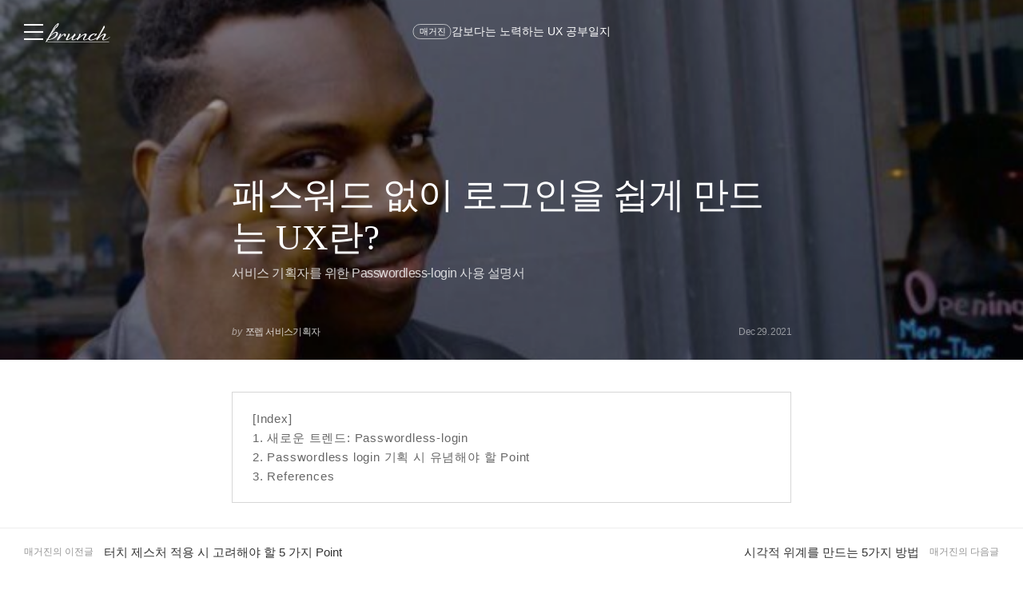

--- FILE ---
content_type: text/html;charset=UTF-8
request_url: https://brunch.co.kr/@b30afb04c9f54dc/23
body_size: 46692
content:
<!DOCTYPE html> <html lang="ko"> <head><meta name="sentry-trace" content="68e5a9d1d5b85c4f7dfe1f812e375d0c-1af61b3e9afb4d9e-1"/>
<meta name="baggage" content="sentry-environment=production,sentry-release=prod-20260121140102-6ec14ec,sentry-public_key=843035685c0b42fabb9b8d4fb1cffb09,sentry-trace_id=68e5a9d1d5b85c4f7dfe1f812e375d0c,sentry-transaction=GET%20%2F%40%5BprofileId%5D%2F%5BarticleNo%5D,sentry-sampled=true,sentry-sample_rand=0.36140287635053503,sentry-sample_rate=1"/>
<meta name="sentry-route-name" content="%2F%40%5BprofileId%5D%2F%5BarticleNo%5D"/><title>패스워드 없이 로그인을 쉽게 만드는 UX란?</title><meta charset="utf-8"><meta http-equiv="Content-Type" content="text/html; charset=utf-8"><meta http-equiv="X-UA-Compatible" content="IE=edge"><meta name="referrer" content="always"><meta name="robots" content="max-image-preview:large"><meta name="viewport" content="user-scalable=no, initial-scale=1.0, maximum-scale=1.0, minimum-scale=1.0, width=device-width, viewport-fit=cover"><meta name="theme-color" content="#ffffff" media="(prefers-color-scheme: light)"><meta name="theme-color" content="#000000" media="(prefers-color-scheme: dark)"><meta name="title" content="패스워드 없이 로그인을 쉽게 만드는 UX란?"><meta name="description" content="서비스 기획자를 위한 Passwordless-login 사용 설명서 | [Index]1. 새로운 트렌드: Passwordless-login2. Passwordless login 기획 시 유념해야 할 Point3. References  통계에 따르면 평균적으로 근로자들은 일평생의 10시간 정도를 패스워드를 입력하는 데에 사용한다고 한다. 이는 연간 5200만 달러 정도의 자원 낭비로 이어진다. 비밀번호를 기억하고 입력하는 데에 "><meta name="author" content="쪼렙 서비스기획자"><meta property="article:author" content="https://brunch.co.kr/@@cUgM"><meta property="og:article:author" content="쪼렙 서비스기획자"><meta property="og:type" content="article"><meta property="og:site_name" content="브런치"><meta property="og:title" content="패스워드 없이 로그인을 쉽게 만드는 UX란?"><meta property="og:description" content="서비스 기획자를 위한 Passwordless-login 사용 설명서 | [Index]1. 새로운 트렌드: Passwordless-login2. Passwordless login 기획 시 유념해야 할 Point3. References  통계에 따르면 평균적으로 근로자들은 일평생의 10시간 정도를 패스워드를 입력하는 데에 사용한다고 한다. 이는 연간 5200만 달러 정도의 자원 낭비로 이어진다. 비밀번호를 기억하고 입력하는 데에 "><meta property="og:image" content="https://img1.daumcdn.net/thumb/R1280x0.fpng/?fname=http://t1.daumcdn.net/brunch/service/user/cUgM/image/iX80-IDwLhR-05TDcT4-9w7UaQU.png"><meta property="og:url" content="https://brunch.co.kr/@b30afb04c9f54dc/23"><link rel="canonical" href="https://brunch.co.kr/@b30afb04c9f54dc/23"><meta name="twitter:card" content="summary"><meta name="twitter:app:name:iphone" content="브런치"><meta name="twitter:app:id:iphone" content="1001388574"><meta name="twitter:app:url:iphone" content="brunchapp://open"><meta name="twitter:title" content="패스워드 없이 로그인을 쉽게 만드는 UX란?"><meta name="twitter:description" content="서비스 기획자를 위한 Passwordless-login 사용 설명서 | [Index]1. 새로운 트렌드: Passwordless-login2. Passwordless login 기획 시 유념해야 할 Point3. References  통계에 따르면 평균적으로 근로자들은 일평생의 10시간 정도를 패스워드를 입력하는 데에 사용한다고 한다. 이는 연간 5200만 달러 정도의 자원 낭비로 이어진다. 비밀번호를 기억하고 입력하는 데에 "><meta name="twitter:image" content="//img1.daumcdn.net/thumb/C500x500.fpng/?fname=https://img1.daumcdn.net/thumb/R1280x0.fpng/?fname=http://t1.daumcdn.net/brunch/service/user/cUgM/image/iX80-IDwLhR-05TDcT4-9w7UaQU.png"><link rel="SHORTCUT ICON" href="//t1.kakaocdn.net/brunch/static/icon/favicon/brunchstory/favicon_20230406.ico"><link rel="apple-touch-icon-precomposed" sizes="180x180" href="//t1.kakaocdn.net/brunch/static/icon/ios/brunchstory/ico_bi_180.png"><link rel="apple-touch-icon-precomposed" sizes="152x152" href="//t1.kakaocdn.net/brunch/static/icon/ios/brunchstory/ico_bi_152.png"><link rel="apple-touch-icon-precomposed" sizes="120x120" href="//t1.kakaocdn.net/brunch/static/icon/ios/brunchstory/ico_bi_120.png"><script type="application/ld+json">{"@context":"http://schema.org","@type":"Organization","name":"브런치","url":"https://brunch.co.kr","sameAs":["https://play.google.com/store/apps/details?id=com.daumkakao.android.brunchapp","https://apps.apple.com/kr/app/id1001388574"]}</script><meta name="secure-token" content="LXXJU01R37lESECmAtJP+XTYQ54ZdbBy0/BPYvDn0y43Y86Ar4bzIlaKkPJHO0/X"><script type="text/javascript" src="//t1.daumcdn.net/tiara/js/v1/tiara-1.2.2.min.js" integrity="sha384-Qw5nj2ARiHDKjDQFJMbmaZAkfMRCf9f/Dtdy/E0gJ9bTyuxIx2TfiMPRuLzuV5sP" crossorigin="anonymous"></script><script type="application/json" id="AGENT">{"app":"Unknown","browser":"Chrome","browserVersion":"131.0.0.0","browserWebKitVersion":"537.36","os":"Mac","osVersion":"10.15","isMobile":false,"isTablet":false,"isDesktop":true,"deviceType":"Desktop","isKakaoTalk":false,"isKakaoStory":false,"isKakaoStoryChannel":false,"isFacebook":false,"isDaum":false,"isNaver":false,"isTwitter":false,"isBand":false,"isInternetExplorer":false,"isEdge":false,"isChrome":true,"isFireFox":false,"isSafari":false,"isOpera":false,"isSamsungBrowser":false,"isWhale":false,"isIOS":false,"isAndroid":false,"isWindows":false,"isMac":true,"isIE":false}</script>  <script type="text/javascript" src="//developers.kakao.com/sdk/js/kakao.min.js?v=2"></script> <meta property="dg:plink" content="https://brunch.co.kr/@@cUgM/23"><meta name="plink" content="https://brunch.co.kr/@@cUgM/23"><meta property="article:mobile_url" content="https://brunch.co.kr/@@cUgM/23"><meta property="article:pc_url" content="https://brunch.co.kr/@@cUgM/23"><meta property="article:mobile_service_home" content="https://brunch.co.kr"><meta property="article:pc_service_home" content="https://brunch.co.kr"><meta property="article:mobile_view_url" content="https://brunch.co.kr/@@cUgM/23"><meta property="article:pc_view_url" content="https://brunch.co.kr/@@cUgM/23"><meta property="article:talk_channel_view_url" content="https://brunch.co.kr/@@cUgM/23"><meta property="article:txid" content="cUgM_23"><meta name="article:media_name" content="쪼렙 서비스기획자"><meta name="article:service_name" content="브런치"><meta property="article:published_time" content="2021-12-29T02:38+09:00"><meta property="og:regDate" content="2021-12-29T02:38+09:00"><script type="application/ld+json">{"@context":"https:\/\/schema.org","@type":"BlogPosting","image":[{"type":"cover","userId":"cUgM","articleNo":23,"order":1,"url":"http:\/\/t1.daumcdn.net\/brunch\/service\/user\/cUgM\/image\/iX80-IDwLhR-05TDcT4-9w7UaQU.png","width":610,"height":343,"magazineNoList":null,"magazineNo":null},{"type":"image","userId":"cUgM","articleNo":23,"order":2,"url":"http:\/\/t1.daumcdn.net\/brunch\/service\/user\/cUgM\/image\/Zi7n9BkSXXFTMpXTLNx12wQXSNk.png","width":584,"height":794,"magazineNoList":null,"magazineNo":null},{"type":"image","userId":"cUgM","articleNo":23,"order":3,"url":"http:\/\/t1.daumcdn.net\/brunch\/service\/user\/cUgM\/image\/5QlUZPV0KaYJ-ES8vOgkyJ93nGM.png","width":1002,"height":1125,"magazineNoList":null,"magazineNo":null},{"type":"image","userId":"cUgM","articleNo":23,"order":4,"url":"http:\/\/t1.daumcdn.net\/brunch\/service\/user\/cUgM\/image\/Up7jmLEn90lBEq6-5i5TCvJ0ck8.png","width":1002,"height":1125,"magazineNoList":null,"magazineNo":null},{"type":"image","userId":"cUgM","articleNo":23,"order":5,"url":"http:\/\/t1.daumcdn.net\/brunch\/service\/user\/cUgM\/image\/8-b-wW0ZVLbrV54b9nyoOujNAaY.png","width":1002,"height":1125,"magazineNoList":null,"magazineNo":null},{"type":"image","userId":"cUgM","articleNo":23,"order":6,"url":"http:\/\/t1.daumcdn.net\/brunch\/service\/user\/cUgM\/image\/tds4FYfgRkewau23NBn2BmyqTY4.png","width":1002,"height":1125,"magazineNoList":null,"magazineNo":null},{"type":"image","userId":"cUgM","articleNo":23,"order":7,"url":"http:\/\/t1.daumcdn.net\/brunch\/service\/user\/cUgM\/image\/oVl7sJHk9AfWhGMiItGvgmPhi8A.png","width":2002,"height":1183,"magazineNoList":null,"magazineNo":null},{"type":"image","userId":"cUgM","articleNo":23,"order":8,"url":"http:\/\/t1.daumcdn.net\/brunch\/service\/user\/cUgM\/image\/re0wfVm2HGI7YtIjLrT8q5a5b5s.png","width":1002,"height":1125,"magazineNoList":null,"magazineNo":null},{"type":"image","userId":"cUgM","articleNo":23,"order":9,"url":"http:\/\/t1.daumcdn.net\/brunch\/service\/user\/cUgM\/image\/wpXgeuZ5KoJN-B4gQt96wlW_K7A.png","width":1428,"height":1446,"magazineNoList":null,"magazineNo":null},{"type":"image","userId":"cUgM","articleNo":23,"order":10,"url":"http:\/\/t1.daumcdn.net\/brunch\/service\/user\/cUgM\/image\/C7FtezBfAJ5zUsCjQ1x4J6gllMM.png","width":1002,"height":1125,"magazineNoList":null,"magazineNo":null},{"type":"image","userId":"cUgM","articleNo":23,"order":11,"url":"http:\/\/t1.daumcdn.net\/brunch\/service\/user\/cUgM\/image\/zECfVSfoeIT68KY64veaEa9YZC0.png","width":1002,"height":1125,"magazineNoList":null,"magazineNo":null},{"type":"image","userId":"cUgM","articleNo":23,"order":12,"url":"http:\/\/t1.daumcdn.net\/brunch\/service\/user\/cUgM\/image\/QzzZ4y4gUjkSg1GqM8JFyC7a_kk.png","width":1002,"height":1125,"magazineNoList":null,"magazineNo":null}],"url":"https:\/\/brunch.co.kr\/@@cUgM\/23","dateCreated":"2021-12-27T13:09+09:00","dateModified":"2023-06-12T22:09+09:00","datePublished":"2021-12-29T02:38+09:00","headline":"패스워드 없이 로그인을 쉽게 만드는 UX란?","name":"패스워드 없이 로그인을 쉽게 만드는 UX란?","description":"[Index]1. 새로운 트렌드: Passwordless-login2. Passwordless login 기획 시 유념해야 할 Point3. References  통계에 따르면 평균적으로 근로자들은 일평생의 10시간 정도를 패스워드를 입력하는 데에 사용한다고 한다. 이는 연간 5200만 달러 정도의 자원 낭비로 이어진다. 비밀번호를 기억하고 입력하는 데에 ","identifier":"b30afb04c9f54dc\/23","author":{"@type":"Person","name":"쪼렙 서비스기획자","url":"https:\/\/brunch.co.kr\/@b30afb04c9f54dc"},"publisher":{"@type":"Person","name":"쪼렙 서비스기획자"},"mainEntityOfPage":{"@type":"WebPage","@id":"https:\/\/brunch.co.kr\/@@cUgM\/23"},"isAccessibleForFree":false}</script> <script type="application/json" id="LIKE_DATA">{"isLiked":false,"likeCount":55}</script> <script type="application/json" id="COMMENT_STORE">0</script> <script type="application/json" id="PROFILE_DATA">{"followerCount":1401,"followingCount":23,"isFollowed":false,"isNotified":false,"isJoinedMembership":false,"isBlocked":false,"userId":"cUgM","userName":"쪼렙 서비스기획자","userImage":"http://t1.daumcdn.net/brunch/service/user/cUgM/image/L6XmYWTtYtlkSB8-8POYhhcrgjc.png","profileId":"b30afb04c9f54dc","profileImage":null,"description":"몰라도 쫄지 않고 공부하기","descriptionDetail":"","userSns":{"userId":"cUgM","website":"","facebook":null,"twitter":null,"instagram":null,"agreeSns":null,"createTime":1629983225000,"updateTime":1755679739000},"bookStoreBookList":[],"profileCategoryList":[{"category":"subject","categoryNo":1,"categoryName":"주제","keywordList":[{"no":61,"keyword":"IT","frequency":null,"sequence":0,"keywordNo":230},{"no":62,"keyword":"UI","frequency":null,"sequence":1,"keywordNo":431},{"no":63,"keyword":"UX","frequency":null,"sequence":2,"keywordNo":438}]},{"category":"job","categoryNo":2,"categoryName":"직업","keywordList":[{"no":75,"keyword":"기획자","frequency":null,"sequence":0,"keywordNo":850},{"no":76,"keyword":"디자이너","frequency":null,"sequence":1,"keywordNo":1145},{"no":68,"keyword":"개발자","frequency":null,"sequence":2,"keywordNo":523}]}],"brunchActivityList":[],"mainProduct":null,"link":"/@b30afb04c9f54dc","company":"","jobKeyword":"기획자","topCreator":{"displayName":"커리어 분야 크리에이터","link":"https://cs.kakao.com/helps_html/1073210470?lang=ko"},"membership":null,"acceptPropose":false,"articleViewType":"TEXT","articleCount":54,"magazineCount":3,"readingNoteCount":0,"author":true}</script> <script type="application/json" id="ARTICLE_DATA">{"isPublish":true,"isDraft":false,"isPrivate":false,"isBlind":false,"isRestrict":false,"isReserved":false,"isMagazineOrBrunchbookContent":true,"isMagazineContent":true,"isBrunchbookContent":false,"isSerialBrunchbookContent":false,"isMembershipContent":false,"isDraftBrunchbook":false,"articleUrl":"/@b30afb04c9f54dc/23","articleImageUrl":"http://t1.daumcdn.net/brunch/service/user/cUgM/image/iX80-IDwLhR-05TDcT4-9w7UaQU.png","no":23,"title":"패스워드 없이 로그인을 쉽게 만드는 UX란?","subTitle":"서비스 기획자를 위한 Passwordless-login 사용 설명서","status":"publish","authorUserId":"cUgM","authorName":"쪼렙 서비스기획자","authorProfileId":"b30afb04c9f54dc","magazineNo":117634,"magazineType":null,"magazineAddressUri":"/magazine/pm-ux","magazineCoverImage":null,"commentWritable":true,"likeCount":55,"commentCount":0,"donationCommentCount":0,"contentSummary":"[Index]1. 새로운 트렌드: Passwordless-login2. Passwordless login 기획 시 유념해야 할 Point3. References  통계에 따르면 평균적으로 근로자들은 일평생의 10시간 정도를 패스워드를 입력하는 데에 사용한다고 한다. 이는 연간 5200만 달러 정도의 자원 낭비로 이어진다. 비밀번호를 기억하고 입력하는 데에 ","articleKeywords":[{"no":230,"keywordNo":0,"keyword":"IT","keywordCount":0,"rank":0,"userId":"cUgM","articleNo":23,"sequence":1,"count":0,"type":"white","hideView":false,"hideEditor":false,"publishTime":null,"status":null,"publishTimestamp":0,"contentId":"cUgM_23"},{"no":438,"keywordNo":0,"keyword":"UX","keywordCount":0,"rank":0,"userId":"cUgM","articleNo":23,"sequence":2,"count":0,"type":"white","hideView":false,"hideEditor":false,"publishTime":null,"status":null,"publishTimestamp":0,"contentId":"cUgM_23"},{"no":850,"keywordNo":0,"keyword":"기획자","keywordCount":0,"rank":0,"userId":"cUgM","articleNo":23,"sequence":3,"count":0,"type":"white","hideView":false,"hideEditor":false,"publishTime":null,"status":null,"publishTimestamp":0,"contentId":"cUgM_23"}],"articleReservation":null,"promotionEnabled":false,"publishTime":1640745508000}</script>  <link rel="stylesheet" href="//t1.kakaocdn.net/brunch/home_front/prod/20260121140102/_astro/index.arnks1yG.css">
<link rel="stylesheet" href="//t1.kakaocdn.net/brunch/home_front/prod/20260121140102/_astro/index.sSiTGT_p.css">
<style>.label_cheer{align-items:center;border-radius:2px;display:inline-flex;height:40px;padding:0 14px;position:relative;z-index:0}.label_cheer:before{background-color:#f8f8f8;border-radius:2px;content:"";height:100%;left:0;position:absolute;top:0;width:100%;z-index:-1}.label_cheer .ico_line_cheer{height:23px;margin-right:5px;margin-top:-2px;width:23px}.label_cheer .txt_label{color:#333}.label_cheer .ico_line_cheer path{fill:#333}.dark .label_cheer .txt_label{color:#959595}.dark .label_cheer .ico_line_cheer path{fill:#959595}.label_cheer.type_01:before{background-color:#f5f1e4}.label_cheer.type_01 .txt_label{color:#80702a}.label_cheer.type_01 .ico_line_cheer path{fill:#80702a}.label_cheer.type_02:before{background-color:#e4f0e9}.label_cheer.type_02 .txt_label{color:#377856}.label_cheer.type_02 .ico_line_cheer path{fill:#377856}.label_cheer.type_03:before{background-color:#dfecf5}.label_cheer.type_03 .txt_label{color:#3968ad}.label_cheer.type_03 .ico_line_cheer path{fill:#3968ad}.label_cheer.type_04:before{background-color:#dfe1f5}.label_cheer.type_04 .txt_label{color:#6255ad}.label_cheer.type_04 .ico_line_cheer path{fill:#6255ad}.label_cheer.type_05:before{background-color:#f5dfe0}.label_cheer.type_05 .txt_label{color:#944756}.label_cheer.type_05 .ico_line_cheer path{fill:#944756}.label_cheer.type_06:before{background-color:#f6f0db}.label_cheer.type_06 .txt_label{color:#bf7201}.label_cheer.type_06 .ico_line_cheer path{fill:#bf7201}.dark .label_cheer.type_01:before{background-color:#1a1711}.dark .label_cheer.type_02:before{background-color:#101a14}.dark .label_cheer.type_03:before{background-color:#071724}.dark .label_cheer.type_04:before{background-color:#15122b}.dark .label_cheer.type_05:before{background-color:#1c1011}.dark .label_cheer.type_06:before{background-color:#1d1810}
</style>
<link rel="stylesheet" href="//t1.kakaocdn.net/brunch/home_front/prod/20260121140102/_astro/index.DmD26uPQ.css">
<style>blockquote,body,button,code,dd,div,dl,dt,fieldset,form,h1,h2,h3,h4,h5,h6,input,legend,li,ol,p,pre,select,td,textarea,th,ul{margin:0;padding:0}fieldset,img{border:0}dl,li,menu,ol,ul{list-style:none}blockquote,q{quotes:none}blockquote:after,blockquote:before,q:after,q:before{content:"";content:none}button,input,select,textarea{vertical-align:middle}input::-ms-clear{display:none}button{background-color:transparent;border:0;cursor:pointer;outline:none}body{background:#fff;color:#333}body,button,input,select,td,textarea,th{font-size:14px;line-height:1.5}a{color:#333;text-decoration:none}a:active{background-color:transparent}address,caption,cite,code,dfn,em,var{font-style:normal;font-weight:400}
body{font-family:Noto Sans DemiLight,Malgun Gothic,sans-serif}button,input,select,textarea{border:0;font-family:inherit;outline:none}a:hover{text-decoration:none}
</style>
<link rel="stylesheet" href="//t1.kakaocdn.net/brunch/home_front/prod/20260121140102/_astro/mobile.D4BY201H.css">
<style>.gnb .ico{background-image:url(https://t1.daumcdn.net/brunch/static/img/help/pc/ico_view_cover.v4_230130.png);background-repeat:no-repeat;line-height:0;overflow:hidden;text-indent:-9999px}@media only screen and (min-resolution:1.5dppx){.gnb .ico{background-image:url(https://t1.daumcdn.net/brunch/static/img/help/pc/ico_view_cover.v4_rtn_230130.png);background-size:240px 300px}}.gnb .ico.ico_menu{background-position:0 0;height:20px;width:27px}.gnb .ico.ico_menu.new{background-position:0 -58px;height:22px;margin-top:-2px;width:27px}.gnb.white:not(.beyond_content) .ico.ico_menu{background-position:0 -30px}.gnb.white:not(.beyond_content) .ico.ico_menu.new{background-position:-30px -58px}.gnb .ico.ico_search{background-position:-30px 0;height:22px;width:22px}.gnb .ico.ico_search_gray{background-position:-57px 0;height:22px;width:22px}.gnb.white:not(.beyond_content) .ico.ico_search{background-position:-30px -30px}.gnb .ico.ico_likeit{background-position:-60px -90px;height:20px;width:21px}.gnb.white:not(.beyond_content) .ico_likeit{background-position:0 -90px}.gnb .ico.ico_comment{background-position:-30px -120px;height:20px;width:20px}.gnb.white:not(.beyond_content) .ico.ico_comment{background-position:0 -120px}.gnb .ico.ico_modify{background-position:-30px -150px;height:20px;width:20px}.gnb.white:not(.beyond_content) .ico.ico_modify{background-position:0 -150px}.gnb .ico.ico_delete{background-position:-90px -150px;height:20px;width:20px}.gnb.white:not(.beyond_content) .ico.ico_delete{background-position:-60px -150px}.gnb .ico.ico_private{background-position:-150px -150px;height:20px;width:20px}.gnb.white:not(.beyond_content) .ico.ico_private{background-position:-120px -150px}.gnb .ico.ico_stats{background-position:-150px -120px;height:20px;width:20px}.gnb.white:not(.beyond_content) .ico.ico_stats{background-position:-120px -120px}.gnb .ico.ico_report{background-position:-150px -90px;height:20px;width:20px}.gnb.white:not(.beyond_content) .ico.ico_report{background-position:-120px -90px}.gnb .ico.ico_action{background-position:-180px 0;height:20px;transition:transform .2s;width:20px}.gnb .ico.ico_action.open{transform:rotate(-90deg)}.gnb.white:not(.beyond_content) .ico.ico_action{background-position:-120px 0}.gnb .ico.ico_cheer{background-image:url(https://t1.daumcdn.net/brunch9/static/imgs/icons/black_donation.svg);height:22px;width:22px}.gnb.white:not(.beyond_content) .ico.ico_cheer{background-image:url(https://t1.daumcdn.net/brunch9/static/imgs/icons/white_donation.svg)}.gnb{color:#666;height:80px;left:0;position:absolute;right:0;top:0;transition:background .2s ease-out;width:100%;z-index:10001}.gnb.white:not(.beyond_content){color:#fff}.brunch_profile .gnb.white:not(.beyond_content),.gnb.white.reading-challenge:not(.beyond_content){color:#000}.gnb .gnb__logo{display:block;line-height:0}.gnb .brunch-text-logo-pc{--brunch-logo-main:#231f20;height:32px;margin-top:-5px;transition:opacity .2s ease-in-out;width:112px}.gnb.white:not(.beyond_content) .brunch-text-logo-pc{--brunch-logo-main:#fff}.gnb .wrap_left{display:flex;gap:14px;left:30px;position:absolute;top:30px}.gnb .wrap_left .logo_service{margin-top:-1px}.gnb .wrap_center{display:inline-block;font-family:Noto Sans Light,Malgun Gothic,sans-serif;font-size:17px;left:50%;letter-spacing:-1px;line-height:25px;position:absolute;text-align:center;top:27px;transform:translate(-50%)}.gnb .wrap_right{position:absolute;right:30px;top:30px}.gnb .wrap_bottom{left:0;position:absolute;right:0;top:0;width:100%}.gnb.beyond_content{background:#fffffff2;border-bottom:1px solid #ddd;box-sizing:border-box;height:60px;overflow:visible;position:fixed}.gnb.beyond_content .wrap_left{top:20px}.gnb.beyond_content .wrap_center{top:17px}.gnb.beyond_content .wrap_right{top:20px}.gnb.reading-challenge .reading-challenge-tabs{display:none}.gnb.beyond_content .reading-challenge-tabs{display:block}.gnb.beyond_content.reading-challenge .wrap_center{top:7px}
</style>
<link rel="stylesheet" href="//t1.kakaocdn.net/brunch/home_front/prod/20260121140102/_astro/pc.Bh96tLXY.css">
<style>@keyframes svelte-rcjte7-search-slide-in{0%{opacity:0;transform:translate(37px)}to{opacity:1;transform:translate(0)}}.wrap_btn_search.svelte-rcjte7{display:flex}.wrap_btn_search.show.svelte-rcjte7{background:#fff;border:1px solid #ddd;border-radius:20px;box-sizing:border-box;height:36px;padding-left:37px;padding-right:20px;position:relative;right:-16px;top:-7px;width:206px}.wrap_btn_search.show.svelte-rcjte7 form:where(.svelte-rcjte7){display:flex;flex:1;overflow:hidden;padding-top:6px}.wrap_btn_search.show.svelte-rcjte7 input:where(.svelte-rcjte7){animation:svelte-rcjte7-search-slide-in .15s ease-out;animation-delay:.1s;animation-fill-mode:backwards;font-size:12px;height:20px;line-height:18px;width:100%}.wrap_btn_search.show.svelte-rcjte7 .btn_search:where(.svelte-rcjte7){position:absolute;right:0;top:7px;transform:translate(-172px);transition:transform .2s ease-out}
.btn_subscription.svelte-1nisenf{background-color:#fff;border:1px solid #00c6be;color:#00c6be;display:block}.dark .btn_subscription.svelte-1nisenf{background-color:#000}.btn_subscription.active.svelte-1nisenf{background-color:#00c6be;border:none;color:#fff}.btn_subscription.svelte-1nisenf .txt_default:where(.svelte-1nisenf){display:inline-block;padding-top:1px}
.donation_mint_decoration.svelte-1ah8g1v{text-decoration:underline;text-decoration-color:#70d6d380}
.loader.svelte-9f5412{height:50px;width:50px}.layer-more-loading.svelte-9f5412 .loader:where(.svelte-9f5412){margin:0 auto;padding:20px 0;width:26px}.loader.svelte-9f5412 .dot:where(.svelte-9f5412){animation:svelte-9f5412-loading .8s linear infinite;background-color:#06c3bdb3;border-radius:3px;height:6px;margin:10px;opacity:.25;width:6px}.loader.svelte-9f5412 .dot2:where(.svelte-9f5412){animation-delay:1s}.loader.svelte-9f5412 .dot3:where(.svelte-9f5412){animation-delay:2s}@keyframes svelte-9f5412-loading{0%{opacity:.4}33%{opacity:1}66%{opacity:.7}to{opacity:.4}}
</style>
<link rel="stylesheet" href="//t1.kakaocdn.net/brunch/home_front/prod/20260121140102/_astro/dev-settings-button-pc.CZPKyxUm.css">
<link rel="stylesheet" href="//t1.kakaocdn.net/brunch/home_front/prod/20260121140102/_astro/article-modal-handler-pc.CgMv-rai.css">
<link rel="stylesheet" href="//t1.kakaocdn.net/brunch/home_front/prod/20260121140102/_astro/sidebar.ooCT-hxV.css">
<link rel="stylesheet" href="//t1.kakaocdn.net/brunch/home_front/prod/20260121140102/_astro/message-handler-pc.C9Nc_wAJ.css">
<style>.cont_slide.svelte-1jvjel5{font-family:auto;padding-top:142px}.slide_box.svelte-1jvjel5{overflow:hidden;position:relative;white-space:nowrap}.slide_box.svelte-1jvjel5 .list_slide:where(.svelte-1jvjel5){height:352px;position:relative;width:500px}.slide_box.svelte-1jvjel5 .slide_item:where(.svelte-1jvjel5){filter:blur(3px);height:100%;inset:0;mix-blend-mode:multiply;opacity:0;position:absolute;transition:all .3s ease-in-out;width:100%}.slide_box.svelte-1jvjel5 .slide_item[aria-hidden=false]:where(.svelte-1jvjel5){filter:blur(0);opacity:1}.slide_box.svelte-1jvjel5 .thum_item:where(.svelte-1jvjel5){display:block;height:208px;margin:0 auto;width:315px}.slide_box.svelte-1jvjel5 .thum_item:where(.svelte-1jvjel5) img:where(.svelte-1jvjel5){height:100%;width:100%}.slide_box.svelte-1jvjel5 .cont_item:where(.svelte-1jvjel5){display:block;margin:41px auto 17px;text-align:center}.slide_box.svelte-1jvjel5 .cont_item:where(.svelte-1jvjel5) .tit_info:where(.svelte-1jvjel5){display:block;font-size:27px;font-weight:400;line-height:1;margin-bottom:14px}.slide_box.svelte-1jvjel5 .cont_item:where(.svelte-1jvjel5) .txt_info:where(.svelte-1jvjel5){color:#999;display:block;font-size:15px;white-space:pre-line}.paging_box.svelte-1jvjel5{align-items:center;display:flex;gap:23px;justify-content:center;padding:3px 0}.paging_box.svelte-1jvjel5 .btn_arrow:where(.svelte-1jvjel5){display:inline-block;height:18px;width:18px}.paging_box.svelte-1jvjel5 .paging:where(.svelte-1jvjel5){display:flex;gap:3px}.paging_box.svelte-1jvjel5 .paging:where(.svelte-1jvjel5) li:where(.svelte-1jvjel5){display:inline-block}.paging_box.svelte-1jvjel5 .paging:where(.svelte-1jvjel5) .btn_paging:where(.svelte-1jvjel5){display:inline-block;height:18px;width:18px}.paging_box.svelte-1jvjel5 .paging:where(.svelte-1jvjel5) .btn_paging:where(.svelte-1jvjel5):before{border:1px solid #dedede;border-radius:50%;box-sizing:border-box;content:"";display:inline-block;height:8px;width:8px}.paging_box.svelte-1jvjel5 .paging:where(.svelte-1jvjel5) .btn_paging.on:where(.svelte-1jvjel5):before{background-color:#b2b2b2;border:none}.login_modal.svelte-1gj0d08{background-color:#0000004d;height:100%;left:0;position:fixed;top:0;width:100%;z-index:110000}.login_modal_content.svelte-1gj0d08{background-color:#fff;border-radius:15px;display:flex;height:610px;left:calc(50% - 500px);overflow:hidden;position:absolute;top:calc(50% - 305px);width:1000px}.item_slide.svelte-1gj0d08{width:50%}.item_slide.svelte-1gj0d08 .top_logo:where(.svelte-1gj0d08){left:62px;position:absolute;top:83px;z-index:1}.item_start.svelte-1gj0d08{background-color:#f8f8f8;padding:94px 47px 72px;width:50%}.item_start.svelte-1gj0d08 .box_start:where(.svelte-1gj0d08){border-bottom:1px solid #e7e7e7;padding-bottom:49px}.item_start.svelte-1gj0d08 .box_start:where(.svelte-1gj0d08) .tit_txt:where(.svelte-1gj0d08){display:block;font-family:auto;font-size:22px;font-weight:400;line-height:22px;margin-bottom:18px}.item_start.svelte-1gj0d08 .box_searh:where(.svelte-1gj0d08){padding:40px 0}.item_start.svelte-1gj0d08 .box_searh:where(.svelte-1gj0d08) .tit_txt:where(.svelte-1gj0d08){display:block;font-family:auto;font-size:15px;font-weight:400}.item_start.svelte-1gj0d08 .link_search:where(.svelte-1gj0d08){background-color:#fff;border-radius:5px;box-sizing:border-box;color:#333;display:block;font-family:auto;font-size:16px;height:60px;line-height:61px;margin-top:14px;text-align:center;text-decoration:none;width:100%}.item_start.svelte-1gj0d08 .link_search.link_start:where(.svelte-1gj0d08){background:#ffe500}.item_start.svelte-1gj0d08 .link_search.link_start:where(.svelte-1gj0d08) .ico_kakao:where(.svelte-1gj0d08){position:relative;top:1px}.item_start.svelte-1gj0d08 .link_search.link_start:where(.svelte-1gj0d08) .txt_item:where(.svelte-1gj0d08){display:inline-block;font-family:auto;position:relative;top:1px}.item_start.svelte-1gj0d08 .desc_help:where(.svelte-1gj0d08){color:#6c6c6c;display:block;font-family:auto;font-size:14px;margin-top:57px;text-align:center;text-decoration:underline}.btn_close.svelte-1gj0d08{position:absolute;right:27px;top:25px}
.black_dimmed_layer.svelte-14ancqy{background-color:#000;height:100%;left:0;opacity:.5;position:fixed;top:0;width:100%;z-index:100000}.unsubscribe_layer.svelte-14ancqy{background-color:#fff;border:1px solid #ddd;height:283px;left:50%;position:fixed;text-align:center;top:50%;transform:translate(-50%,-50%);width:460px;z-index:100000}.unsubscribe_layer.svelte-14ancqy .title:where(.svelte-14ancqy){color:#333;font-size:24px;font-weight:300;letter-spacing:-.75px;margin-top:54px}.unsubscribe_layer.svelte-14ancqy .text:where(.svelte-14ancqy){color:#959595;font-size:14px;font-weight:300;line-height:22px;margin-top:21px}.unsubscribe_layer.svelte-14ancqy .btns:where(.svelte-14ancqy){margin-top:30px}.unsubscribe_layer.svelte-14ancqy button:where(.svelte-14ancqy){background-color:#fff;border-radius:40px;height:42px;padding:9px 16px 11px;width:142px}.unsubscribe_layer.svelte-14ancqy .continue_subscription:where(.svelte-14ancqy){border:1px solid #ddd;color:#959595}.unsubscribe_layer.svelte-14ancqy .cancel_subscription:where(.svelte-14ancqy){border:1px solid #00c3bd;color:#00c6be;margin-left:10px}
</style>
<link rel="stylesheet" href="//t1.kakaocdn.net/brunch/home_front/prod/20260121140102/_astro/mobile.D2NzhJoo.css"><script type="module" src="//t1.kakaocdn.net/brunch/home_front/prod/20260121140102/_astro/page.DoEe6GMC.js"></script></head> <body>     <tiara-page t-name="글뷰 > 페이지뷰" t-section="article" t-page="articleview" t-action-kind="ViewContent" data-tiara-id="23" data-tiara-type="publish" data-tiara-name="패스워드 없이 로그인을 쉽게 만드는 UX란?" data-tiara-category="쪼렙 서비스기획자" data-tiara-category_id="b30afb04c9f54dc" data-tiara-author="쪼렙 서비스기획자" data-tiara-author_id="@@cUgM" data-tiara-series="감보다는 노력하는 UX 공부일지" data-tiara-series_id="117634" data-tiara-image="http://t1.daumcdn.net/brunch/service/user/cUgM/image/iX80-IDwLhR-05TDcT4-9w7UaQU.png" data-tiara-tags="IT, UX, 기획자"></tiara-page> <tiara-usage t-target="#ArticleView"></tiara-usage>  <tiara-area t-name="cover" t-target=".wrap_cover"></tiara-area> <tiara-area t-name="body" t-target="#ArticleView"></tiara-area>  <tiara-area t-name="brunchbook_article" t-target=".info_article.magazine_article"></tiara-area> <tiara-area t-name="recommended_article" t-target=".wrap_related_article"></tiara-area> <tiara-area t-name="profile" t-target=".wrap_author"></tiara-area> <tiara-area t-name="banner" t-target=".wrap_article_footer_banner"></tiara-area>  <style>astro-island,astro-slot,astro-static-slot{display:contents}</style><script>(()=>{var e=async t=>{await(await t())()};(self.Astro||(self.Astro={})).load=e;window.dispatchEvent(new Event("astro:load"));})();</script><script>(()=>{var A=Object.defineProperty;var g=(i,o,a)=>o in i?A(i,o,{enumerable:!0,configurable:!0,writable:!0,value:a}):i[o]=a;var d=(i,o,a)=>g(i,typeof o!="symbol"?o+"":o,a);{let i={0:t=>m(t),1:t=>a(t),2:t=>new RegExp(t),3:t=>new Date(t),4:t=>new Map(a(t)),5:t=>new Set(a(t)),6:t=>BigInt(t),7:t=>new URL(t),8:t=>new Uint8Array(t),9:t=>new Uint16Array(t),10:t=>new Uint32Array(t),11:t=>1/0*t},o=t=>{let[l,e]=t;return l in i?i[l](e):void 0},a=t=>t.map(o),m=t=>typeof t!="object"||t===null?t:Object.fromEntries(Object.entries(t).map(([l,e])=>[l,o(e)]));class y extends HTMLElement{constructor(){super(...arguments);d(this,"Component");d(this,"hydrator");d(this,"hydrate",async()=>{var b;if(!this.hydrator||!this.isConnected)return;let e=(b=this.parentElement)==null?void 0:b.closest("astro-island[ssr]");if(e){e.addEventListener("astro:hydrate",this.hydrate,{once:!0});return}let c=this.querySelectorAll("astro-slot"),n={},h=this.querySelectorAll("template[data-astro-template]");for(let r of h){let s=r.closest(this.tagName);s!=null&&s.isSameNode(this)&&(n[r.getAttribute("data-astro-template")||"default"]=r.innerHTML,r.remove())}for(let r of c){let s=r.closest(this.tagName);s!=null&&s.isSameNode(this)&&(n[r.getAttribute("name")||"default"]=r.innerHTML)}let p;try{p=this.hasAttribute("props")?m(JSON.parse(this.getAttribute("props"))):{}}catch(r){let s=this.getAttribute("component-url")||"<unknown>",v=this.getAttribute("component-export");throw v&&(s+=` (export ${v})`),console.error(`[hydrate] Error parsing props for component ${s}`,this.getAttribute("props"),r),r}let u;await this.hydrator(this)(this.Component,p,n,{client:this.getAttribute("client")}),this.removeAttribute("ssr"),this.dispatchEvent(new CustomEvent("astro:hydrate"))});d(this,"unmount",()=>{this.isConnected||this.dispatchEvent(new CustomEvent("astro:unmount"))})}disconnectedCallback(){document.removeEventListener("astro:after-swap",this.unmount),document.addEventListener("astro:after-swap",this.unmount,{once:!0})}connectedCallback(){if(!this.hasAttribute("await-children")||document.readyState==="interactive"||document.readyState==="complete")this.childrenConnectedCallback();else{let e=()=>{document.removeEventListener("DOMContentLoaded",e),c.disconnect(),this.childrenConnectedCallback()},c=new MutationObserver(()=>{var n;((n=this.lastChild)==null?void 0:n.nodeType)===Node.COMMENT_NODE&&this.lastChild.nodeValue==="astro:end"&&(this.lastChild.remove(),e())});c.observe(this,{childList:!0}),document.addEventListener("DOMContentLoaded",e)}}async childrenConnectedCallback(){let e=this.getAttribute("before-hydration-url");e&&await import(e),this.start()}async start(){let e=JSON.parse(this.getAttribute("opts")),c=this.getAttribute("client");if(Astro[c]===void 0){window.addEventListener(`astro:${c}`,()=>this.start(),{once:!0});return}try{await Astro[c](async()=>{let n=this.getAttribute("renderer-url"),[h,{default:p}]=await Promise.all([import(this.getAttribute("component-url")),n?import(n):()=>()=>{}]),u=this.getAttribute("component-export")||"default";if(!u.includes("."))this.Component=h[u];else{this.Component=h;for(let f of u.split("."))this.Component=this.Component[f]}return this.hydrator=p,this.hydrate},e,this)}catch(n){console.error(`[astro-island] Error hydrating ${this.getAttribute("component-url")}`,n)}}attributeChangedCallback(){this.hydrate()}}d(y,"observedAttributes",["props"]),customElements.get("astro-island")||customElements.define("astro-island",y)}})();</script><astro-island uid="Z1jwpyH" component-url="//t1.kakaocdn.net/brunch/home_front/prod/20260121140102/_astro/article-gnb-pc.Dp6UYVKS.js" component-export="default" renderer-url="//t1.kakaocdn.net/brunch/home_front/prod/20260121140102/_astro/client.svelte.D3xjVvay.js" props="{&quot;cover&quot;:[0,{&quot;type&quot;:[0,&quot;cover&quot;],&quot;kind&quot;:[0,&quot;cover_half&quot;],&quot;align&quot;:[0,&quot;left&quot;],&quot;style&quot;:[0,{&quot;backgroundImage&quot;:[0,&quot;http://t1.daumcdn.net/brunch/service/user/cUgM/image/iX80-IDwLhR-05TDcT4-9w7UaQU.png&quot;]}],&quot;title&quot;:[0,{&quot;text&quot;:[0,&quot;패스워드 없이 로그인을 쉽게 만드는 UX란?&quot;],&quot;style&quot;:[0,{}],&quot;data&quot;:[1,[[0,{&quot;text&quot;:[0,&quot;패스워드 없이 로그인을 쉽게 만드는 UX란?&quot;],&quot;style&quot;:[0,{&quot;textColor&quot;:[0,&quot;&quot;],&quot;backgroundColor&quot;:[0,&quot;&quot;],&quot;isBold&quot;:[0,false],&quot;isUnderline&quot;:[0,false],&quot;isStrike&quot;:[0,false],&quot;fontFamily&quot;:[0,&quot;&quot;]}],&quot;children&quot;:[0]}]]]}],&quot;titleSub&quot;:[0,{&quot;text&quot;:[0,&quot;서비스 기획자를 위한 Passwordless-login 사용 설명서&quot;],&quot;style&quot;:[0,{}],&quot;data&quot;:[1,[[0,{&quot;text&quot;:[0,&quot;패스워드 없이 로그인을 쉽게 만드는 UX란?&quot;],&quot;style&quot;:[0,{&quot;textColor&quot;:[0,&quot;&quot;],&quot;backgroundColor&quot;:[0,&quot;&quot;],&quot;isBold&quot;:[0,false],&quot;isUnderline&quot;:[0,false],&quot;isStrike&quot;:[0,false],&quot;fontFamily&quot;:[0,&quot;&quot;]}],&quot;children&quot;:[0]}]]]}],&quot;data&quot;:[1,[]],&quot;width&quot;:[0,&quot;610&quot;],&quot;height&quot;:[0,&quot;343&quot;]}],&quot;article&quot;:[0,{&quot;id&quot;:[0,null],&quot;version&quot;:[0,null],&quot;no&quot;:[0,23],&quot;userId&quot;:[0,&quot;cUgM&quot;],&quot;userName&quot;:[0,&quot;쪼렙 서비스기획자&quot;],&quot;status&quot;:[0,&quot;publish&quot;],&quot;magazineNo&quot;:[0,117634],&quot;magazineAddress&quot;:[0,&quot;pm-ux&quot;],&quot;magazineAddressUri&quot;:[0,&quot;/magazine/pm-ux&quot;],&quot;magazineArticleId&quot;:[0,0],&quot;magazineTitle&quot;:[0,&quot;감보다는 노력하는 UX 공부일지&quot;],&quot;magazineStatus&quot;:[0,&quot;publish&quot;],&quot;magazineType&quot;:[0,null],&quot;brunchbookSerialStatus&quot;:[0,null],&quot;magazineCoverImage&quot;:[0,null],&quot;commentWritable&quot;:[0,true],&quot;commentCount&quot;:[0,0],&quot;donationCommentCount&quot;:[0,0],&quot;donationCommentNoJson&quot;:[0,&quot;[]&quot;],&quot;donationCommentList&quot;:[0,null],&quot;donationTotalAmount&quot;:[0,0],&quot;likeCount&quot;:[0,55],&quot;title&quot;:[0,&quot;패스워드 없이 로그인을 쉽게 만드는 UX란?&quot;],&quot;subTitle&quot;:[0,&quot;서비스 기획자를 위한 Passwordless-login 사용 설명서&quot;],&quot;contentSummary&quot;:[0,&quot;[Index]1. 새로운 트렌드: Passwordless-login2. Passwordless login 기획 시 유념해야 할 Point3. References  통계에 따르면 평균적으로 근로자들은 일평생의 10시간 정도를 패스워드를 입력하는 데에 사용한다고 한다. 이는 연간 5200만 달러 정도의 자원 낭비로 이어진다. 비밀번호를 기억하고 입력하는 데에 &quot;],&quot;contentHash&quot;:[0,&quot;e5bae929435e80434bceffb89afb807619a79fbf&quot;],&quot;authorComment&quot;:[0,&quot;작가의 한마디가 나옵니다.&quot;],&quot;membershipContent&quot;:[0,false],&quot;promotionEnabled&quot;:[0,false],&quot;createTime&quot;:[0,1640610587000],&quot;updateTime&quot;:[0,1686607775000],&quot;publishTime&quot;:[0,1640745508000],&quot;publishTimestamp&quot;:[0,1640745508018],&quot;restrictTime&quot;:[0,null],&quot;content&quot;:[0,&quot;{\&quot;cover\&quot;:{\&quot;type\&quot;:\&quot;cover\&quot;,\&quot;kind\&quot;:\&quot;cover_half\&quot;,\&quot;align\&quot;:\&quot;left\&quot;,\&quot;style\&quot;:{\&quot;background-image\&quot;:\&quot;http://t1.daumcdn.net/brunch/service/user/cUgM/image/iX80-IDwLhR-05TDcT4-9w7UaQU.png\&quot;},\&quot;title\&quot;:{\&quot;text\&quot;:\&quot;패스워드 없이 로그인을 쉽게 만드는 UX란?\&quot;,\&quot;style\&quot;:{},\&quot;data\&quot;:[{\&quot;type\&quot;:\&quot;text\&quot;,\&quot;text\&quot;:\&quot;패스워드 없이 로그인을 쉽게 만드는 UX란?\&quot;}]},\&quot;title-sub\&quot;:{\&quot;text\&quot;:\&quot;서비스 기획자를 위한 Passwordless-login 사용 설명서\&quot;,\&quot;style\&quot;:{},\&quot;data\&quot;:[{\&quot;type\&quot;:\&quot;text\&quot;,\&quot;text\&quot;:\&quot;서비스 기획자를 위한 Passwordless-login 사용 설명서\&quot;}]},\&quot;width\&quot;:\&quot;610\&quot;,\&quot;height\&quot;:\&quot;343\&quot;},\&quot;body\&quot;:[{\&quot;type\&quot;:\&quot;quotation\&quot;,\&quot;kind\&quot;:\&quot;box\&quot;,\&quot;data\&quot;:[{\&quot;type\&quot;:\&quot;text\&quot;,\&quot;text\&quot;:\&quot;[Index]\&quot;},{\&quot;type\&quot;:\&quot;br\&quot;},{\&quot;type\&quot;:\&quot;text\&quot;,\&quot;text\&quot;:\&quot;1. 새로운 트렌드: Passwordless-login\&quot;},{\&quot;type\&quot;:\&quot;br\&quot;},{\&quot;type\&quot;:\&quot;text\&quot;,\&quot;text\&quot;:\&quot;2. Passwordless login 기획 시 유념해야 할 Point\&quot;},{\&quot;type\&quot;:\&quot;br\&quot;},{\&quot;type\&quot;:\&quot;text\&quot;,\&quot;text\&quot;:\&quot;3. References\&quot;}]},{\&quot;type\&quot;:\&quot;text\&quot;,\&quot;data\&quot;:[{\&quot;type\&quot;:\&quot;br\&quot;}]},{\&quot;type\&quot;:\&quot;text\&quot;,\&quot;data\&quot;:[{\&quot;type\&quot;:\&quot;text\&quot;,\&quot;text\&quot;:\&quot;통계에 따르면 평균적으로 근로자들은 일평생의 10시간 정도를 패스워드를 입력하는 데에 사용한다고 한다. 이는 연간 5200만 달러 정도의 자원 낭비로 이어진다. 비밀번호를 기억하고 입력하는 데에 사용자가 느끼는 피로감과 짜증 역시 어마어마하다. 이미 이러한 현상을 가리키는 \\u0027Password Fatigue\\u0027라는 용어도 등장했다.\&quot;}]},{\&quot;type\&quot;:\&quot;img\&quot;,\&quot;align\&quot;:\&quot;inner-center\&quot;,\&quot;mobileAlign\&quot;:\&quot;content-full\&quot;,\&quot;url\&quot;:\&quot;http://t1.daumcdn.net/brunch/service/user/cUgM/image/Zi7n9BkSXXFTMpXTLNx12wQXSNk.png\&quot;,\&quot;caption\&quot;:\&quot;패스워드 짜증나... \&quot;,\&quot;width\&quot;:\&quot;584\&quot;,\&quot;height\&quot;:\&quot;794\&quot;,\&quot;originalName\&quot;:\&quot;Wrong-password-Reset-password-New-password-cant-be-old-password-meme-2534.png\&quot;},{\&quot;type\&quot;:\&quot;text\&quot;,\&quot;data\&quot;:[{\&quot;type\&quot;:\&quot;br\&quot;}]},{\&quot;type\&quot;:\&quot;text\&quot;,\&quot;data\&quot;:[{\&quot;type\&quot;:\&quot;text\&quot;,\&quot;text\&quot;:\&quot;심지어 Password는 더 이상 보안적으로도 안전한 로그인 방식이 아니다. 영국의 National Cyber Security Center(NCSC)에 따르면 \\u0027123456\\u0027과 \\u0027123456789\\u0027가 가장 많이 사용되는 비밀번호라고 한다. (그 외에 qwerty, password, 111111 등이 있었다.) 이런 비밀번호들은 실력 낮은 해커들에게조차 털리기 십상인 것들로서, 패스워드가 얼마나 털리기 쉬운 체계인지를 보여준다. \&quot;}]},{\&quot;type\&quot;:\&quot;text\&quot;,\&quot;data\&quot;:[{\&quot;type\&quot;:\&quot;br\&quot;}]},{\&quot;type\&quot;:\&quot;hr\&quot;,\&quot;kind\&quot;:\&quot;hr_type_6\&quot;},{\&quot;type\&quot;:\&quot;text\&quot;,\&quot;data\&quot;:[{\&quot;type\&quot;:\&quot;br\&quot;}]},{\&quot;type\&quot;:\&quot;text\&quot;,\&quot;data\&quot;:[{\&quot;type\&quot;:\&quot;text\&quot;,\&quot;text\&quot;:\&quot;새로운 트렌드: Passwordless-login\&quot;}],\&quot;size\&quot;:\&quot;h2\&quot;},{\&quot;type\&quot;:\&quot;text\&quot;,\&quot;data\&quot;:[{\&quot;type\&quot;:\&quot;br\&quot;}]},{\&quot;type\&quot;:\&quot;text\&quot;,\&quot;data\&quot;:[{\&quot;type\&quot;:\&quot;text\&quot;,\&quot;text\&quot;:\&quot;그래서 나온 새로운 보안업계 트렌드가 바로 passwordless-login이다. 패스워드 없이 로그인이 가능하다고? 약간 홍철 없는 홍철팀 같기도 하다.\&quot;},{\&quot;type\&quot;:\&quot;text\&quot;,\&quot;data\&quot;:[{\&quot;type\&quot;:\&quot;text\&quot;,\&quot;text\&quot;:\&quot; Passwordless-login이란 말 그대로, 패스워드 대신 신뢰할 수 있는 대체 수단을 이용해 인증하는 방식\&quot;}],\&quot;styleType\&quot;:\&quot;bold\&quot;},{\&quot;type\&quot;:\&quot;text\&quot;,\&quot;text\&quot;:\&quot;을 말한다. \&quot;}]},{\&quot;type\&quot;:\&quot;text\&quot;,\&quot;data\&quot;:[{\&quot;type\&quot;:\&quot;br\&quot;}]},{\&quot;type\&quot;:\&quot;text\&quot;,\&quot;data\&quot;:[{\&quot;type\&quot;:\&quot;text\&quot;,\&quot;text\&quot;:\&quot;개념 자체는 생소하지만, 아래 예시들을 보면 아~ 이런 게 passwordless login이구나 싶을 것 같다. \&quot;}]},{\&quot;type\&quot;:\&quot;text\&quot;,\&quot;data\&quot;:[{\&quot;type\&quot;:\&quot;text\&quot;,\&quot;style\&quot;:{\&quot;color\&quot;:\&quot;#5c5cb2\&quot;},\&quot;data\&quot;:[{\&quot;type\&quot;:\&quot;br\&quot;}]}]},{\&quot;type\&quot;:\&quot;text\&quot;,\&quot;data\&quot;:[{\&quot;type\&quot;:\&quot;text\&quot;,\&quot;data\&quot;:[{\&quot;type\&quot;:\&quot;text\&quot;,\&quot;style\&quot;:{\&quot;color\&quot;:\&quot;#5c5cb2\&quot;},\&quot;data\&quot;:[{\&quot;type\&quot;:\&quot;text\&quot;,\&quot;text\&quot;:\&quot;1. PIN번호/생체 인증 수단 등록 \&quot;}]}],\&quot;styleType\&quot;:\&quot;bold\&quot;}],\&quot;size\&quot;:\&quot;h3\&quot;},{\&quot;type\&quot;:\&quot;text\&quot;,\&quot;data\&quot;:[{\&quot;type\&quot;:\&quot;br\&quot;}]},{\&quot;type\&quot;:\&quot;text\&quot;,\&quot;data\&quot;:[{\&quot;type\&quot;:\&quot;text\&quot;,\&quot;text\&quot;:\&quot;PIN 번호, 생체 인증 수단을 등록하는 방식이다. 특히 생체인식의 경우 본인이 아니면 인증 자체가 불가능하기 때문에 가장 강력한 보안성을 가질 수 있겠다. 하지만 PIN 번호와 생체 인증 정보는 클라이언트(특히 모바일)에 저장되어있는 정보이기 때문에 다른 기기에서는 이용할 수 없는 단점이 있다.\&quot;}]},{\&quot;type\&quot;:\&quot;text\&quot;,\&quot;data\&quot;:[{\&quot;type\&quot;:\&quot;br\&quot;}]},{\&quot;type\&quot;:\&quot;img\&quot;,\&quot;align\&quot;:\&quot;content-full\&quot;,\&quot;mobileAlign\&quot;:\&quot;full\&quot;,\&quot;url\&quot;:\&quot;http://t1.daumcdn.net/brunch/service/user/cUgM/image/5QlUZPV0KaYJ-ES8vOgkyJ93nGM.png\&quot;,\&quot;caption\&quot;:\&quot;\&quot;,\&quot;width\&quot;:\&quot;1002\&quot;,\&quot;height\&quot;:\&quot;1125\&quot;,\&quot;originalName\&quot;:\&quot;그림1.png\&quot;},{\&quot;type\&quot;:\&quot;quotation\&quot;,\&quot;kind\&quot;:\&quot;box\&quot;,\&quot;data\&quot;:[{\&quot;type\&quot;:\&quot;text\&quot;,\&quot;text\&quot;:\&quot;장점: 생체 인증의 강력한 보안성 및 간편함 \&quot;},{\&quot;type\&quot;:\&quot;br\&quot;},{\&quot;type\&quot;:\&quot;text\&quot;,\&quot;text\&quot;:\&quot;단점: ID/PW와 연동하는 보조 수단. 기기가 바뀌면 ID/PW를 이용해 로그인해야 함 \&quot;}]},{\&quot;type\&quot;:\&quot;text\&quot;,\&quot;data\&quot;:[{\&quot;type\&quot;:\&quot;br\&quot;}]},{\&quot;type\&quot;:\&quot;text\&quot;,\&quot;data\&quot;:[{\&quot;type\&quot;:\&quot;text\&quot;,\&quot;data\&quot;:[{\&quot;type\&quot;:\&quot;text\&quot;,\&quot;style\&quot;:{\&quot;color\&quot;:\&quot;#5c5cb2\&quot;},\&quot;data\&quot;:[{\&quot;type\&quot;:\&quot;text\&quot;,\&quot;text\&quot;:\&quot;2. 휴대폰 번호/이메일을 통한 인증 번호 입력 \&quot;}]}],\&quot;styleType\&quot;:\&quot;bold\&quot;}],\&quot;size\&quot;:\&quot;h3\&quot;},{\&quot;type\&quot;:\&quot;text\&quot;,\&quot;data\&quot;:[{\&quot;type\&quot;:\&quot;br\&quot;}]},{\&quot;type\&quot;:\&quot;text\&quot;,\&quot;data\&quot;:[{\&quot;type\&quot;:\&quot;text\&quot;,\&quot;text\&quot;:\&quot;가입 시 입력해둔 휴대폰과 이메일로 인증 번호를 받아 입력하는 방식이다. 둘 중, 아무래도 더 편리한 수단은 휴대폰일 것이다. 휴대폰으로 바로 전송되는 SMS에 반해 이메일로 인증번호를 받도록 하면 사용자가 본인 이메일에 접속해야 하는 번거로움이 생기기 때문이다. \&quot;}]},{\&quot;type\&quot;:\&quot;text\&quot;,\&quot;data\&quot;:[{\&quot;type\&quot;:\&quot;br\&quot;}]},{\&quot;type\&quot;:\&quot;text\&quot;,\&quot;data\&quot;:[{\&quot;type\&quot;:\&quot;text\&quot;,\&quot;text\&quot;:\&quot;이제는 명실상부 최고의 중고 거래 플랫폼 서비스가 된 \\u0027당근 마켓\\u0027이 휴대폰 인증으로 로그인 기능을 사용하고 있다. 다만 주의해야 할 점은 휴대폰 번호 외에 개인 정보를 수집하지 않으면 사용자가 휴대폰 번호를 바꾸었을 때 상당히 난감한 사태가 벌어지게 된다. (본인의 경험담이다.) 더 이상 해당 계정으로 로그인할 수 있는 방법이 없어 새로운 계정을 만들 수밖에 없었다.  \&quot;}]},{\&quot;type\&quot;:\&quot;text\&quot;,\&quot;data\&quot;:[{\&quot;type\&quot;:\&quot;br\&quot;}]},{\&quot;type\&quot;:\&quot;img\&quot;,\&quot;align\&quot;:\&quot;content-full\&quot;,\&quot;mobileAlign\&quot;:\&quot;full\&quot;,\&quot;url\&quot;:\&quot;http://t1.daumcdn.net/brunch/service/user/cUgM/image/Up7jmLEn90lBEq6-5i5TCvJ0ck8.png\&quot;,\&quot;caption\&quot;:\&quot;\&quot;,\&quot;width\&quot;:\&quot;1002\&quot;,\&quot;height\&quot;:\&quot;1125\&quot;,\&quot;originalName\&quot;:\&quot;2.png\&quot;},{\&quot;type\&quot;:\&quot;text\&quot;,\&quot;data\&quot;:[{\&quot;type\&quot;:\&quot;br\&quot;}]},{\&quot;type\&quot;:\&quot;quotation\&quot;,\&quot;kind\&quot;:\&quot;box\&quot;,\&quot;data\&quot;:[{\&quot;type\&quot;:\&quot;text\&quot;,\&quot;text\&quot;:\&quot;장점: 접속하는 기기와 상관없이 이용 가능\&quot;},{\&quot;type\&quot;:\&quot;br\&quot;},{\&quot;type\&quot;:\&quot;text\&quot;,\&quot;text\&quot;:\&quot;단점: 인증번호를 받아서 입력하는 단계가 귀찮음 / 휴대폰 번호를 바꾸게 되면 로그인 불가 \&quot;}]},{\&quot;type\&quot;:\&quot;text\&quot;,\&quot;data\&quot;:[{\&quot;type\&quot;:\&quot;br\&quot;}]},{\&quot;type\&quot;:\&quot;text\&quot;,\&quot;data\&quot;:[{\&quot;type\&quot;:\&quot;text\&quot;,\&quot;data\&quot;:[{\&quot;type\&quot;:\&quot;text\&quot;,\&quot;style\&quot;:{\&quot;color\&quot;:\&quot;#5c5cb2\&quot;},\&quot;data\&quot;:[{\&quot;type\&quot;:\&quot;text\&quot;,\&quot;text\&quot;:\&quot;2-1. 매직링크 (일회용 링크를 이용한 로그인)\&quot;}]}],\&quot;styleType\&quot;:\&quot;bold\&quot;},{\&quot;type\&quot;:\&quot;br\&quot;},{\&quot;type\&quot;:\&quot;br\&quot;}],\&quot;size\&quot;:\&quot;h3\&quot;},{\&quot;type\&quot;:\&quot;text\&quot;,\&quot;data\&quot;:[{\&quot;type\&quot;:\&quot;text\&quot;,\&quot;text\&quot;:\&quot;사실 인증번호를 입력하는 것도 사용자에게 피로감을 줄 수 있다. \&quot;},{\&quot;type\&quot;:\&quot;text\&quot;,\&quot;data\&quot;:[{\&quot;type\&quot;:\&quot;text\&quot;,\&quot;text\&quot;:\&quot;매번 로그인을 할 때마다 인증번호를 받아서 다시 서비스에 입력하는 게 그리 편리한 일은 아니다.\&quot;}],\&quot;styleType\&quot;:\&quot;bold\&quot;},{\&quot;type\&quot;:\&quot;text\&quot;,\&quot;text\&quot;:\&quot; 슬랙은 이런 불편함을 없애기 위해 \\u0027매직 링크\\u0027로그인을 적용했다. \&quot;}]},{\&quot;type\&quot;:\&quot;text\&quot;,\&quot;data\&quot;:[{\&quot;type\&quot;:\&quot;br\&quot;}]},{\&quot;type\&quot;:\&quot;text\&quot;,\&quot;data\&quot;:[{\&quot;type\&quot;:\&quot;text\&quot;,\&quot;text\&quot;:\&quot;매직 링크를 이용하면 사용자가 휴대폰이나 이메일로 받은 인증번호를 서비스에 입력하지 않고, 전달받은 링크를 선택하면 곧바로 로그인이 완료된다. \&quot;}]},{\&quot;type\&quot;:\&quot;img\&quot;,\&quot;align\&quot;:\&quot;content-full\&quot;,\&quot;mobileAlign\&quot;:\&quot;full\&quot;,\&quot;url\&quot;:\&quot;http://t1.daumcdn.net/brunch/service/user/cUgM/image/8-b-wW0ZVLbrV54b9nyoOujNAaY.png\&quot;,\&quot;caption\&quot;:\&quot;\&quot;,\&quot;width\&quot;:\&quot;1002\&quot;,\&quot;height\&quot;:\&quot;1125\&quot;,\&quot;originalName\&quot;:\&quot;3.png\&quot;},{\&quot;type\&quot;:\&quot;text\&quot;,\&quot;data\&quot;:[{\&quot;type\&quot;:\&quot;br\&quot;}]},{\&quot;type\&quot;:\&quot;quotation\&quot;,\&quot;kind\&quot;:\&quot;box\&quot;,\&quot;data\&quot;:[{\&quot;type\&quot;:\&quot;text\&quot;,\&quot;text\&quot;:\&quot;장점: 인증번호 절차 없이 링크 클릭으로 바로 로그인 성공\&quot;},{\&quot;type\&quot;:\&quot;br\&quot;},{\&quot;type\&quot;:\&quot;text\&quot;,\&quot;text\&quot;:\&quot;단점: 이메일 서비스로 이동해서  링크를 클릭해야 하는 번거로움  존재\&quot;}]},{\&quot;type\&quot;:\&quot;text\&quot;,\&quot;data\&quot;:[{\&quot;type\&quot;:\&quot;br\&quot;}]},{\&quot;type\&quot;:\&quot;text\&quot;,\&quot;data\&quot;:[{\&quot;type\&quot;:\&quot;text\&quot;,\&quot;text\&quot;:\&quot;참고:\&quot;}]},{\&quot;type\&quot;:\&quot;opengraph\&quot;,\&quot;openGraphData\&quot;:{\&quot;title\&quot;:\&quot;User-friendly magic links\&quot;,\&quot;url\&quot;:\&quot;https://uxdesign.cc/user-friendly-magic-links-e39023ec3e2\&quot;,\&quot;canonicalUrl\&quot;:\&quot;https://uxdesign.cc/user-friendly-magic-links-e39023ec3e2\&quot;,\&quot;image\&quot;:\&quot;https://img1.daumcdn.net/thumb/C400x400/?fname\\u003dhttps://miro.medium.com/max/1200/1*ofgEwC3HdPd_JFDEUgZ23g.png\&quot;,\&quot;description\&quot;:\&quot;Passwordless login via email is amazing. Here’s a few things to think about when implementing it.\&quot;}},{\&quot;type\&quot;:\&quot;text\&quot;,\&quot;data\&quot;:[{\&quot;type\&quot;:\&quot;text\&quot;,\&quot;style\&quot;:{\&quot;color\&quot;:\&quot;#5c5cb2\&quot;},\&quot;data\&quot;:[{\&quot;type\&quot;:\&quot;br\&quot;}]}]},{\&quot;type\&quot;:\&quot;text\&quot;,\&quot;data\&quot;:[{\&quot;type\&quot;:\&quot;text\&quot;,\&quot;data\&quot;:[{\&quot;type\&quot;:\&quot;text\&quot;,\&quot;style\&quot;:{\&quot;color\&quot;:\&quot;#5c5cb2\&quot;},\&quot;data\&quot;:[{\&quot;type\&quot;:\&quot;text\&quot;,\&quot;text\&quot;:\&quot;3. 소셜 로그인: Google 로그인, 네이버 아이디로 로그인 등 \&quot;}]}],\&quot;styleType\&quot;:\&quot;bold\&quot;}],\&quot;size\&quot;:\&quot;h3\&quot;},{\&quot;type\&quot;:\&quot;text\&quot;,\&quot;data\&quot;:[{\&quot;type\&quot;:\&quot;br\&quot;}]},{\&quot;type\&quot;:\&quot;text\&quot;,\&quot;data\&quot;:[{\&quot;type\&quot;:\&quot;text\&quot;,\&quot;text\&quot;:\&quot;소셜 로그인은 아마 최근 들어 가장 많은 서비스에서 사용하는 방식이 아닐까 싶다. 기존 ID/PW에 Google이나 네이버 아이디를 연동해두면, 다음번 로그인부터는 네이버 아이디나 구글 계정으로 로그인할 수 있다. 보통 사용자는 본인이 자주 쓰는 소셜 계정의 패스워드는 기억해두고 있고, 기기 내에 이미 해당 소셜 계정 정보가 있는 상태라면 패스워드 입력 없이도 곧바로 로그인이 가능하다.\&quot;}]},{\&quot;type\&quot;:\&quot;text\&quot;,\&quot;data\&quot;:[{\&quot;type\&quot;:\&quot;br\&quot;}]},{\&quot;type\&quot;:\&quot;img\&quot;,\&quot;align\&quot;:\&quot;content-full\&quot;,\&quot;mobileAlign\&quot;:\&quot;full\&quot;,\&quot;url\&quot;:\&quot;http://t1.daumcdn.net/brunch/service/user/cUgM/image/tds4FYfgRkewau23NBn2BmyqTY4.png\&quot;,\&quot;caption\&quot;:\&quot;\&quot;,\&quot;width\&quot;:\&quot;1002\&quot;,\&quot;height\&quot;:\&quot;1125\&quot;,\&quot;originalName\&quot;:\&quot;5.png\&quot;},{\&quot;type\&quot;:\&quot;quotation\&quot;,\&quot;kind\&quot;:\&quot;box\&quot;,\&quot;data\&quot;:[{\&quot;type\&quot;:\&quot;text\&quot;,\&quot;text\&quot;:\&quot;장점:  기기 내에 이미 해당 소셜 계정 정보가 있는 상태라면 패스워드 입력 없이도 곧바로 로그인이 가능하다. \&quot;},{\&quot;type\&quot;:\&quot;br\&quot;},{\&quot;type\&quot;:\&quot;text\&quot;,\&quot;text\&quot;:\&quot;단점: 이미 ID/PW로 이용하고 있던 사용자라면 별도의 연동 과정을 거쳐야 한다 / 소셜 로그인을 선택했는데 알고 보니 연동되어있지 않아서 낭패를 보는 케이스도 왕왕 있다. \&quot;}]},{\&quot;type\&quot;:\&quot;text\&quot;,\&quot;data\&quot;:[{\&quot;type\&quot;:\&quot;br\&quot;}]},{\&quot;type\&quot;:\&quot;text\&quot;,\&quot;data\&quot;:[{\&quot;type\&quot;:\&quot;text\&quot;,\&quot;data\&quot;:[{\&quot;type\&quot;:\&quot;text\&quot;,\&quot;style\&quot;:{\&quot;color\&quot;:\&quot;#5c5cb2\&quot;},\&quot;data\&quot;:[{\&quot;type\&quot;:\&quot;text\&quot;,\&quot;text\&quot;:\&quot;4. QR 로그인 \&quot;}]}],\&quot;styleType\&quot;:\&quot;bold\&quot;}],\&quot;size\&quot;:\&quot;h3\&quot;},{\&quot;type\&quot;:\&quot;text\&quot;,\&quot;data\&quot;:[{\&quot;type\&quot;:\&quot;br\&quot;}]},{\&quot;type\&quot;:\&quot;text\&quot;,\&quot;data\&quot;:[{\&quot;type\&quot;:\&quot;text\&quot;,\&quot;text\&quot;:\&quot;QR 코드 또 나왔다. 지난 아티클에서부터 최근 들어 QR 코드가 어떻게 사용자 경험을 편리하게 만들고 있는지를 자주 이야기하는 것 같다. \&quot;}]},{\&quot;type\&quot;:\&quot;text\&quot;,\&quot;data\&quot;:[{\&quot;type\&quot;:\&quot;br\&quot;}]},{\&quot;type\&quot;:\&quot;text\&quot;,\&quot;data\&quot;:[{\&quot;type\&quot;:\&quot;text\&quot;,\&quot;text\&quot;:\&quot;네이버 앱의 경우 공공장소에서 ID/PW를 이용해 로그인하는 것은 계정 탈취의 우려가 있기 때문에 QR 코드 등의 다른 로그인 방법을 제공하고 있다. \&quot;}]},{\&quot;type\&quot;:\&quot;img\&quot;,\&quot;align\&quot;:\&quot;content-full\&quot;,\&quot;mobileAlign\&quot;:\&quot;full\&quot;,\&quot;url\&quot;:\&quot;http://t1.daumcdn.net/brunch/service/user/cUgM/image/oVl7sJHk9AfWhGMiItGvgmPhi8A.png\&quot;,\&quot;caption\&quot;:\&quot;\&quot;,\&quot;width\&quot;:\&quot;2002\&quot;,\&quot;height\&quot;:\&quot;1183\&quot;,\&quot;originalName\&quot;:\&quot;6.png\&quot;},{\&quot;type\&quot;:\&quot;text\&quot;,\&quot;data\&quot;:[{\&quot;type\&quot;:\&quot;br\&quot;}]},{\&quot;type\&quot;:\&quot;text\&quot;,\&quot;data\&quot;:[{\&quot;type\&quot;:\&quot;text\&quot;,\&quot;text\&quot;:\&quot;넷플릭스 역시 TV 로그인 시 패스워드를 리모컨으로 입력해야 하는 불편함을 줄이기 위해 QR코드로 로그인 기능을 제공하고 있다. \&quot;}]},{\&quot;type\&quot;:\&quot;text\&quot;,\&quot;data\&quot;:[{\&quot;type\&quot;:\&quot;br\&quot;}]},{\&quot;type\&quot;:\&quot;img\&quot;,\&quot;align\&quot;:\&quot;content-full\&quot;,\&quot;mobileAlign\&quot;:\&quot;full\&quot;,\&quot;url\&quot;:\&quot;http://t1.daumcdn.net/brunch/service/user/cUgM/image/re0wfVm2HGI7YtIjLrT8q5a5b5s.png\&quot;,\&quot;caption\&quot;:\&quot;\&quot;,\&quot;width\&quot;:\&quot;1002\&quot;,\&quot;height\&quot;:\&quot;1125\&quot;,\&quot;originalName\&quot;:\&quot;7.png\&quot;},{\&quot;type\&quot;:\&quot;text\&quot;,\&quot;data\&quot;:[{\&quot;type\&quot;:\&quot;br\&quot;}]},{\&quot;type\&quot;:\&quot;hr\&quot;,\&quot;kind\&quot;:\&quot;hr_type_6\&quot;},{\&quot;type\&quot;:\&quot;text\&quot;,\&quot;data\&quot;:[{\&quot;type\&quot;:\&quot;br\&quot;}]},{\&quot;type\&quot;:\&quot;text\&quot;,\&quot;data\&quot;:[{\&quot;type\&quot;:\&quot;text\&quot;,\&quot;text\&quot;:\&quot;Passwordless login 기획 시 유념해야 할 Point\&quot;}],\&quot;size\&quot;:\&quot;h2\&quot;},{\&quot;type\&quot;:\&quot;text\&quot;,\&quot;data\&quot;:[{\&quot;type\&quot;:\&quot;br\&quot;}]},{\&quot;type\&quot;:\&quot;text\&quot;,\&quot;data\&quot;:[{\&quot;type\&quot;:\&quot;text\&quot;,\&quot;data\&quot;:[{\&quot;type\&quot;:\&quot;text\&quot;,\&quot;style\&quot;:{\&quot;color\&quot;:\&quot;#5c5cb2\&quot;},\&quot;data\&quot;:[{\&quot;type\&quot;:\&quot;text\&quot;,\&quot;text\&quot;:\&quot;1. 소셜 로그인(카톡/네이버/페이스북/구글)으로 가입부터 가능하도록 하세요\&quot;}]}],\&quot;styleType\&quot;:\&quot;bold\&quot;},{\&quot;type\&quot;:\&quot;br\&quot;}],\&quot;size\&quot;:\&quot;h3\&quot;},{\&quot;type\&quot;:\&quot;text\&quot;,\&quot;data\&quot;:[{\&quot;type\&quot;:\&quot;br\&quot;}]},{\&quot;type\&quot;:\&quot;text\&quot;,\&quot;data\&quot;:[{\&quot;type\&quot;:\&quot;text\&quot;,\&quot;text\&quot;:\&quot;사실, \&quot;},{\&quot;type\&quot;:\&quot;text\&quot;,\&quot;data\&quot;:[{\&quot;type\&quot;:\&quot;text\&quot;,\&quot;text\&quot;:\&quot;가입 시점부터 \\u0027소셜 계정으로 가입\\u0027을 제공하지 않으면 반쪽짜리에 가깝다. \&quot;}],\&quot;styleType\&quot;:\&quot;bold\&quot;},{\&quot;type\&quot;:\&quot;text\&quot;,\&quot;text\&quot;:\&quot;소셜 계정으로 로그인을 선택했더니, \\u0027연결된 소셜 계정이 없다\\u0027는 메시지와 함께 ID/PW를 이용한 가입을 유도당한 경험이 있을 것이다. 이때 사용자는 마치 농락당한 기분을 가지게 된다. \&quot;}]},{\&quot;type\&quot;:\&quot;img\&quot;,\&quot;align\&quot;:\&quot;content-full\&quot;,\&quot;mobileAlign\&quot;:\&quot;full\&quot;,\&quot;url\&quot;:\&quot;http://t1.daumcdn.net/brunch/service/user/cUgM/image/wpXgeuZ5KoJN-B4gQt96wlW_K7A.png\&quot;,\&quot;caption\&quot;:\&quot;\&quot;,\&quot;width\&quot;:\&quot;1428\&quot;,\&quot;height\&quot;:\&quot;1446\&quot;,\&quot;originalName\&quot;:\&quot;스크린샷 2021-12-29 오전 10.52.08.png\&quot;},{\&quot;type\&quot;:\&quot;text\&quot;,\&quot;data\&quot;:[{\&quot;type\&quot;:\&quot;br\&quot;}]},{\&quot;type\&quot;:\&quot;text\&quot;,\&quot;data\&quot;:[{\&quot;type\&quot;:\&quot;text\&quot;,\&quot;text\&quot;:\&quot;사용자에게 진짜로 편리한 로그인 기능을 제공하려면, 연결된 소셜 계정이 없을 때에는 해당 소셜 계정으로 곧바로 가입이 가능하도록 사용자 흐름을 만들어야 한다. \&quot;}]},{\&quot;type\&quot;:\&quot;text\&quot;,\&quot;data\&quot;:[{\&quot;type\&quot;:\&quot;br\&quot;}]},{\&quot;type\&quot;:\&quot;text\&quot;,\&quot;data\&quot;:[{\&quot;type\&quot;:\&quot;text\&quot;,\&quot;text\&quot;:\&quot;(보통 소셜 계정으로 가입하는 경우에는 내부적으로 임의의 난수로 이루어진 ID를 생성해 해당 ID와 소셜 계정을 연결한다. 일단 소셜 계정을 제공하는 이상 사용자에게 ID와 패스워드는 기억하지 않아도 되는 존재이기 때문이다.)\&quot;}]},{\&quot;type\&quot;:\&quot;text\&quot;,\&quot;data\&quot;:[{\&quot;type\&quot;:\&quot;br\&quot;}]},{\&quot;type\&quot;:\&quot;text\&quot;,\&quot;data\&quot;:[{\&quot;type\&quot;:\&quot;br\&quot;}]},{\&quot;type\&quot;:\&quot;text\&quot;,\&quot;data\&quot;:[{\&quot;type\&quot;:\&quot;text\&quot;,\&quot;data\&quot;:[{\&quot;type\&quot;:\&quot;text\&quot;,\&quot;style\&quot;:{\&quot;color\&quot;:\&quot;#5c5cb2\&quot;},\&quot;data\&quot;:[{\&quot;type\&quot;:\&quot;text\&quot;,\&quot;text\&quot;:\&quot;2. 너무 많은 소셜 로그인 방식을 제공하는 게 독이 될 수 있습니다. \&quot;}]}],\&quot;styleType\&quot;:\&quot;bold\&quot;}],\&quot;size\&quot;:\&quot;h3\&quot;},{\&quot;type\&quot;:\&quot;text\&quot;,\&quot;data\&quot;:[{\&quot;type\&quot;:\&quot;br\&quot;}]},{\&quot;type\&quot;:\&quot;text\&quot;,\&quot;data\&quot;:[{\&quot;type\&quot;:\&quot;text\&quot;,\&quot;text\&quot;:\&quot;\\u0027소셜 로그인\\u0027도 너무 많이 제공하면 독이 된다.\&quot;},{\&quot;type\&quot;:\&quot;text\&quot;,\&quot;data\&quot;:[{\&quot;type\&quot;:\&quot;text\&quot;,\&quot;text\&quot;:\&quot; 사용자가 어떤 소셜 계정으로 가입을 했었는지 기억하지 못하게 되기 때문이다. \&quot;}],\&quot;styleType\&quot;:\&quot;bold\&quot;},{\&quot;type\&quot;:\&quot;text\&quot;,\&quot;text\&quot;:\&quot;사용자가 우리 서비스에 그렇게 많은 관심이 있다고 착각하는 것은 금물. \&quot;}]},{\&quot;type\&quot;:\&quot;text\&quot;,\&quot;data\&quot;:[{\&quot;type\&quot;:\&quot;br\&quot;}]},{\&quot;type\&quot;:\&quot;text\&quot;,\&quot;data\&quot;:[{\&quot;type\&quot;:\&quot;text\&quot;,\&quot;text\&quot;:\&quot;지그재그의 경우 \\u0027카카오 계정으로 로그인\\u0027만을 제공하고 있다. 국내 거의 대부분의 사용자가 카카오톡 아이디를 가지고 있기 때문에 한 개 만으로도 충분하다. \&quot;}]},{\&quot;type\&quot;:\&quot;img\&quot;,\&quot;align\&quot;:\&quot;content-full\&quot;,\&quot;mobileAlign\&quot;:\&quot;full\&quot;,\&quot;url\&quot;:\&quot;http://t1.daumcdn.net/brunch/service/user/cUgM/image/C7FtezBfAJ5zUsCjQ1x4J6gllMM.png\&quot;,\&quot;caption\&quot;:\&quot;\&quot;,\&quot;width\&quot;:\&quot;1002\&quot;,\&quot;height\&quot;:\&quot;1125\&quot;,\&quot;originalName\&quot;:\&quot;9.png\&quot;},{\&quot;type\&quot;:\&quot;text\&quot;,\&quot;data\&quot;:[{\&quot;type\&quot;:\&quot;br\&quot;}]},{\&quot;type\&quot;:\&quot;text\&quot;,\&quot;data\&quot;:[{\&quot;type\&quot;:\&quot;text\&quot;,\&quot;data\&quot;:[{\&quot;type\&quot;:\&quot;text\&quot;,\&quot;text\&quot;:\&quot;가능하다면 사용자가 마지막으로 로그인했을 때 어떤 수단으로 로그인했는지를 알 수 있도록 해주는 것도 사용자 경험에 큰 도움을 줄 수 있다. \&quot;}],\&quot;styleType\&quot;:\&quot;bold\&quot;},{\&quot;type\&quot;:\&quot;text\&quot;,\&quot;text\&quot;:\&quot;똑닥의 경우 로그인 시 해당 기기에서 마지막으로 로그인한 수단을 알려주고 있다. \&quot;},{\&quot;type\&quot;:\&quot;br\&quot;}]},{\&quot;type\&quot;:\&quot;text\&quot;,\&quot;data\&quot;:[{\&quot;type\&quot;:\&quot;br\&quot;}]},{\&quot;type\&quot;:\&quot;img\&quot;,\&quot;align\&quot;:\&quot;content-full\&quot;,\&quot;mobileAlign\&quot;:\&quot;full\&quot;,\&quot;url\&quot;:\&quot;http://t1.daumcdn.net/brunch/service/user/cUgM/image/zECfVSfoeIT68KY64veaEa9YZC0.png\&quot;,\&quot;caption\&quot;:\&quot;\&quot;,\&quot;width\&quot;:\&quot;1002\&quot;,\&quot;height\&quot;:\&quot;1125\&quot;,\&quot;originalName\&quot;:\&quot;4.png\&quot;},{\&quot;type\&quot;:\&quot;text\&quot;,\&quot;data\&quot;:[{\&quot;type\&quot;:\&quot;br\&quot;}]},{\&quot;type\&quot;:\&quot;text\&quot;,\&quot;data\&quot;:[{\&quot;type\&quot;:\&quot;text\&quot;,\&quot;data\&quot;:[{\&quot;type\&quot;:\&quot;text\&quot;,\&quot;text\&quot;:\&quot;3. 번호가 바뀌거나 연동이 해지되어도 ID를 찾을 수 있는 방법이 있어야 함  \&quot;}],\&quot;styleType\&quot;:\&quot;bold\&quot;}],\&quot;size\&quot;:\&quot;h3\&quot;},{\&quot;type\&quot;:\&quot;text\&quot;,\&quot;data\&quot;:[{\&quot;type\&quot;:\&quot;br\&quot;}]},{\&quot;type\&quot;:\&quot;text\&quot;,\&quot;data\&quot;:[{\&quot;type\&quot;:\&quot;text\&quot;,\&quot;text\&quot;:\&quot;당근 마켓은 \\u0027휴대폰 번호로 로그인\\u0027을 이용해 빠르고 편리하게 로그인할 수 있도록 제공하고 있지만, 사용자의 번호 변경되는 경우에는 아예 계정이 미아가 되어버리는 난감한 상황이 발생하게 된다. 이를 위해 \&quot;},{\&quot;type\&quot;:\&quot;text\&quot;,\&quot;data\&quot;:[{\&quot;type\&quot;:\&quot;text\&quot;,\&quot;text\&quot;:\&quot;가입 직후에 보조 수단을 입력하도록 장려하는 것이 좋다. \&quot;}],\&quot;styleType\&quot;:\&quot;bold\&quot;}]},{\&quot;type\&quot;:\&quot;text\&quot;,\&quot;data\&quot;:[{\&quot;type\&quot;:\&quot;br\&quot;}]},{\&quot;type\&quot;:\&quot;text\&quot;,\&quot;data\&quot;:[{\&quot;type\&quot;:\&quot;text\&quot;,\&quot;text\&quot;:\&quot;은행 어플의 경우 로그인 직후에 어려운 로그인 방식 대신 간편한 로그인을 위해 PIN 번호, 패턴, 생체 인증 정보를 등록하도록 유도하고 있다. \&quot;}]},{\&quot;type\&quot;:\&quot;text\&quot;,\&quot;data\&quot;:[{\&quot;type\&quot;:\&quot;br\&quot;}]},{\&quot;type\&quot;:\&quot;text\&quot;,\&quot;data\&quot;:[{\&quot;type\&quot;:\&quot;text\&quot;,\&quot;text\&quot;:\&quot;금융 어플만큼 보안이 중요하지 않은 서비스에서도 충분히 벤치마킹해볼 만한 UX라고 생각된다. \&quot;}]},{\&quot;type\&quot;:\&quot;text\&quot;,\&quot;data\&quot;:[{\&quot;type\&quot;:\&quot;br\&quot;}]},{\&quot;type\&quot;:\&quot;img\&quot;,\&quot;align\&quot;:\&quot;content-full\&quot;,\&quot;mobileAlign\&quot;:\&quot;full\&quot;,\&quot;url\&quot;:\&quot;http://t1.daumcdn.net/brunch/service/user/cUgM/image/QzzZ4y4gUjkSg1GqM8JFyC7a_kk.png\&quot;,\&quot;caption\&quot;:\&quot;\&quot;,\&quot;width\&quot;:\&quot;1002\&quot;,\&quot;height\&quot;:\&quot;1125\&quot;,\&quot;originalName\&quot;:\&quot;8.png\&quot;},{\&quot;type\&quot;:\&quot;text\&quot;,\&quot;data\&quot;:[{\&quot;type\&quot;:\&quot;br\&quot;}]},{\&quot;type\&quot;:\&quot;hr\&quot;,\&quot;kind\&quot;:\&quot;hr_type_6\&quot;},{\&quot;type\&quot;:\&quot;text\&quot;,\&quot;data\&quot;:[{\&quot;type\&quot;:\&quot;text\&quot;,\&quot;text\&quot;:\&quot;무엇보다도 중요한 것: \&quot;}],\&quot;size\&quot;:\&quot;h2\&quot;},{\&quot;type\&quot;:\&quot;text\&quot;,\&quot;data\&quot;:[{\&quot;type\&quot;:\&quot;text\&quot;,\&quot;text\&quot;:\&quot;우리 서비스에 맞는 로그인 체계는 무엇인가?\&quot;}],\&quot;size\&quot;:\&quot;h2\&quot;},{\&quot;type\&quot;:\&quot;text\&quot;,\&quot;data\&quot;:[{\&quot;type\&quot;:\&quot;br\&quot;}]},{\&quot;type\&quot;:\&quot;text\&quot;,\&quot;data\&quot;:[{\&quot;type\&quot;:\&quot;text\&quot;,\&quot;text\&quot;:\&quot;당근 마켓은 소셜 로그인 없이 휴대폰 번호로만 가입할 수 있다. 왜 이렇게 했을까? 당근 마켓은 중고거래가 성사되면 전화를 걸 수 있는데, 이 기능을 위해서는 회원의 휴대폰 번호 수집이 필요하다. 이를 위해 별도로 휴대폰 번호를 수집하지 않고 로그인부터 휴대폰으로 해결했기 때문에 UX적인 측면에서 봤을 때 군더더기 없다. 서비스에 맞는 로그인 체계를 사용한 대표적인 사례이다. \&quot;}]},{\&quot;type\&quot;:\&quot;text\&quot;,\&quot;data\&quot;:[{\&quot;type\&quot;:\&quot;br\&quot;}]},{\&quot;type\&quot;:\&quot;text\&quot;,\&quot;data\&quot;:[{\&quot;type\&quot;:\&quot;text\&quot;,\&quot;text\&quot;:\&quot;서비스를 만들면 무턱대고 로그인 기능을 넣는 관행은 없어져야 한다. 완벽한 서비스를 만들겠다는 일념 하나로 굳이 회원을 구분해야 할 필요가 없는 서비스에 가입부터 시켜버리는 서비스를 가끔 본다. 이러면 오히려 가입 절차 때문에 고객이 이탈하게 된다. 사실 우리가 사용하는 간단한 앱들에는 로그인이 필요 없다. \&quot;}]},{\&quot;type\&quot;:\&quot;text\&quot;,\&quot;data\&quot;:[{\&quot;type\&quot;:\&quot;br\&quot;}]},{\&quot;type\&quot;:\&quot;text\&quot;,\&quot;data\&quot;:[{\&quot;type\&quot;:\&quot;text\&quot;,\&quot;text\&quot;:\&quot;설사 로그인이 필요한 서비스라고 해도 처음부터 가입을 시키지 말고 가입이 필요한 기능에 접근했을 때에만 가입 절차를 밟도록 하는 것도 방법이다. \&quot;}]},{\&quot;type\&quot;:\&quot;text\&quot;,\&quot;data\&quot;:[{\&quot;type\&quot;:\&quot;br\&quot;}]},{\&quot;type\&quot;:\&quot;text\&quot;,\&quot;data\&quot;:[{\&quot;type\&quot;:\&quot;text\&quot;,\&quot;text\&quot;:\&quot;뭣이 중헌지도 모르고 passwordless-login이 트렌드라고 해서 무지성으로 여러 개 넣었다간 끔찍한 로그인 페이지가 탄생하게 될지어니...\&quot;}]},{\&quot;type\&quot;:\&quot;text\&quot;,\&quot;data\&quot;:[{\&quot;type\&quot;:\&quot;br\&quot;}]},{\&quot;type\&quot;:\&quot;hr\&quot;,\&quot;kind\&quot;:\&quot;hr_type_6\&quot;},{\&quot;type\&quot;:\&quot;text\&quot;,\&quot;data\&quot;:[{\&quot;type\&quot;:\&quot;text\&quot;,\&quot;text\&quot;:\&quot;Reference\&quot;}],\&quot;size\&quot;:\&quot;h2\&quot;},{\&quot;type\&quot;:\&quot;text\&quot;,\&quot;data\&quot;:[{\&quot;type\&quot;:\&quot;br\&quot;}],\&quot;size\&quot;:\&quot;h2\&quot;},{\&quot;type\&quot;:\&quot;opengraph\&quot;,\&quot;openGraphData\&quot;:{\&quot;title\&quot;:\&quot;Stop Using Passwords Now.\&quot;,\&quot;url\&quot;:\&quot;https://uxplanet.org/stop-using-passwords-now-c1123319a91f\&quot;,\&quot;canonicalUrl\&quot;:\&quot;https://uxplanet.org/stop-using-passwords-now-c1123319a91f\&quot;,\&quot;image\&quot;:\&quot;https://img1.daumcdn.net/thumb/C400x400/?fname\\u003dhttps://miro.medium.com/max/1200/1*T5vDRviLM0AJ3vfV-RHSGg.jpeg\&quot;,\&quot;description\&quot;:\&quot;Authentication is a design problem and we keep giving the wrong answer to it.\&quot;}},{\&quot;type\&quot;:\&quot;opengraph\&quot;,\&quot;openGraphData\&quot;:{\&quot;title\&quot;:\&quot;Password-less login\&quot;,\&quot;url\&quot;:\&quot;https://medium.com/findworkco/password-less-login-df0354c3f3ee\&quot;,\&quot;canonicalUrl\&quot;:\&quot;https://medium.com/findworkco/password-less-login-df0354c3f3ee\&quot;,\&quot;image\&quot;:\&quot;https://img1.daumcdn.net/thumb/C400x400/?fname\\u003dhttps://miro.medium.com/max/610/1*xwScPTcIGgjWfZIcEeR2oA.png\&quot;,\&quot;description\&quot;:\&quot;Update: We received a lot of feedback and wrote a continuation here.\&quot;}},{\&quot;type\&quot;:\&quot;opengraph\&quot;,\&quot;openGraphData\&quot;:{\&quot;title\&quot;:\&quot;User-friendly magic links\&quot;,\&quot;url\&quot;:\&quot;https://uxdesign.cc/user-friendly-magic-links-e39023ec3e2\&quot;,\&quot;canonicalUrl\&quot;:\&quot;https://uxdesign.cc/user-friendly-magic-links-e39023ec3e2\&quot;,\&quot;image\&quot;:\&quot;https://img1.daumcdn.net/thumb/C400x400/?fname\\u003dhttps://miro.medium.com/max/1200/1*ofgEwC3HdPd_JFDEUgZ23g.png\&quot;,\&quot;description\&quot;:\&quot;Passwordless login via email is amazing. Here’s a few things to think about when implementing it.\&quot;}},{\&quot;type\&quot;:\&quot;text\&quot;,\&quot;data\&quot;:[{\&quot;type\&quot;:\&quot;br\&quot;}]}],\&quot;bodyTextAlign\&quot;:\&quot;left\&quot;}&quot;],&quot;profileId&quot;:[0,&quot;b30afb04c9f54dc&quot;],&quot;coverInfo&quot;:[0,null],&quot;articleImageList&quot;:[1,[[0,{&quot;type&quot;:[0,&quot;cover&quot;],&quot;userId&quot;:[0,&quot;cUgM&quot;],&quot;articleNo&quot;:[0,23],&quot;order&quot;:[0,1],&quot;url&quot;:[0,&quot;http://t1.daumcdn.net/brunch/service/user/cUgM/image/iX80-IDwLhR-05TDcT4-9w7UaQU.png&quot;],&quot;width&quot;:[0,610],&quot;height&quot;:[0,343],&quot;magazineNoList&quot;:[0,null],&quot;magazineNo&quot;:[0,null]}],[0,{&quot;type&quot;:[0,&quot;image&quot;],&quot;userId&quot;:[0,&quot;cUgM&quot;],&quot;articleNo&quot;:[0,23],&quot;order&quot;:[0,2],&quot;url&quot;:[0,&quot;http://t1.daumcdn.net/brunch/service/user/cUgM/image/Zi7n9BkSXXFTMpXTLNx12wQXSNk.png&quot;],&quot;width&quot;:[0,584],&quot;height&quot;:[0,794],&quot;magazineNoList&quot;:[0,null],&quot;magazineNo&quot;:[0,null]}],[0,{&quot;type&quot;:[0,&quot;image&quot;],&quot;userId&quot;:[0,&quot;cUgM&quot;],&quot;articleNo&quot;:[0,23],&quot;order&quot;:[0,3],&quot;url&quot;:[0,&quot;http://t1.daumcdn.net/brunch/service/user/cUgM/image/5QlUZPV0KaYJ-ES8vOgkyJ93nGM.png&quot;],&quot;width&quot;:[0,1002],&quot;height&quot;:[0,1125],&quot;magazineNoList&quot;:[0,null],&quot;magazineNo&quot;:[0,null]}],[0,{&quot;type&quot;:[0,&quot;image&quot;],&quot;userId&quot;:[0,&quot;cUgM&quot;],&quot;articleNo&quot;:[0,23],&quot;order&quot;:[0,4],&quot;url&quot;:[0,&quot;http://t1.daumcdn.net/brunch/service/user/cUgM/image/Up7jmLEn90lBEq6-5i5TCvJ0ck8.png&quot;],&quot;width&quot;:[0,1002],&quot;height&quot;:[0,1125],&quot;magazineNoList&quot;:[0,null],&quot;magazineNo&quot;:[0,null]}],[0,{&quot;type&quot;:[0,&quot;image&quot;],&quot;userId&quot;:[0,&quot;cUgM&quot;],&quot;articleNo&quot;:[0,23],&quot;order&quot;:[0,5],&quot;url&quot;:[0,&quot;http://t1.daumcdn.net/brunch/service/user/cUgM/image/8-b-wW0ZVLbrV54b9nyoOujNAaY.png&quot;],&quot;width&quot;:[0,1002],&quot;height&quot;:[0,1125],&quot;magazineNoList&quot;:[0,null],&quot;magazineNo&quot;:[0,null]}],[0,{&quot;type&quot;:[0,&quot;image&quot;],&quot;userId&quot;:[0,&quot;cUgM&quot;],&quot;articleNo&quot;:[0,23],&quot;order&quot;:[0,6],&quot;url&quot;:[0,&quot;http://t1.daumcdn.net/brunch/service/user/cUgM/image/tds4FYfgRkewau23NBn2BmyqTY4.png&quot;],&quot;width&quot;:[0,1002],&quot;height&quot;:[0,1125],&quot;magazineNoList&quot;:[0,null],&quot;magazineNo&quot;:[0,null]}],[0,{&quot;type&quot;:[0,&quot;image&quot;],&quot;userId&quot;:[0,&quot;cUgM&quot;],&quot;articleNo&quot;:[0,23],&quot;order&quot;:[0,7],&quot;url&quot;:[0,&quot;http://t1.daumcdn.net/brunch/service/user/cUgM/image/oVl7sJHk9AfWhGMiItGvgmPhi8A.png&quot;],&quot;width&quot;:[0,2002],&quot;height&quot;:[0,1183],&quot;magazineNoList&quot;:[0,null],&quot;magazineNo&quot;:[0,null]}],[0,{&quot;type&quot;:[0,&quot;image&quot;],&quot;userId&quot;:[0,&quot;cUgM&quot;],&quot;articleNo&quot;:[0,23],&quot;order&quot;:[0,8],&quot;url&quot;:[0,&quot;http://t1.daumcdn.net/brunch/service/user/cUgM/image/re0wfVm2HGI7YtIjLrT8q5a5b5s.png&quot;],&quot;width&quot;:[0,1002],&quot;height&quot;:[0,1125],&quot;magazineNoList&quot;:[0,null],&quot;magazineNo&quot;:[0,null]}],[0,{&quot;type&quot;:[0,&quot;image&quot;],&quot;userId&quot;:[0,&quot;cUgM&quot;],&quot;articleNo&quot;:[0,23],&quot;order&quot;:[0,9],&quot;url&quot;:[0,&quot;http://t1.daumcdn.net/brunch/service/user/cUgM/image/wpXgeuZ5KoJN-B4gQt96wlW_K7A.png&quot;],&quot;width&quot;:[0,1428],&quot;height&quot;:[0,1446],&quot;magazineNoList&quot;:[0,null],&quot;magazineNo&quot;:[0,null]}],[0,{&quot;type&quot;:[0,&quot;image&quot;],&quot;userId&quot;:[0,&quot;cUgM&quot;],&quot;articleNo&quot;:[0,23],&quot;order&quot;:[0,10],&quot;url&quot;:[0,&quot;http://t1.daumcdn.net/brunch/service/user/cUgM/image/C7FtezBfAJ5zUsCjQ1x4J6gllMM.png&quot;],&quot;width&quot;:[0,1002],&quot;height&quot;:[0,1125],&quot;magazineNoList&quot;:[0,null],&quot;magazineNo&quot;:[0,null]}],[0,{&quot;type&quot;:[0,&quot;image&quot;],&quot;userId&quot;:[0,&quot;cUgM&quot;],&quot;articleNo&quot;:[0,23],&quot;order&quot;:[0,11],&quot;url&quot;:[0,&quot;http://t1.daumcdn.net/brunch/service/user/cUgM/image/zECfVSfoeIT68KY64veaEa9YZC0.png&quot;],&quot;width&quot;:[0,1002],&quot;height&quot;:[0,1125],&quot;magazineNoList&quot;:[0,null],&quot;magazineNo&quot;:[0,null]}],[0,{&quot;type&quot;:[0,&quot;image&quot;],&quot;userId&quot;:[0,&quot;cUgM&quot;],&quot;articleNo&quot;:[0,23],&quot;order&quot;:[0,12],&quot;url&quot;:[0,&quot;http://t1.daumcdn.net/brunch/service/user/cUgM/image/QzzZ4y4gUjkSg1GqM8JFyC7a_kk.png&quot;],&quot;width&quot;:[0,1002],&quot;height&quot;:[0,1125],&quot;magazineNoList&quot;:[0,null],&quot;magazineNo&quot;:[0,null]}]]],&quot;socialShareTotalCount&quot;:[0,0],&quot;coverColor&quot;:[0,null],&quot;articleKeywords&quot;:[1,[[0,{&quot;no&quot;:[0,230],&quot;keywordNo&quot;:[0,0],&quot;keyword&quot;:[0,&quot;IT&quot;],&quot;keywordCount&quot;:[0,0],&quot;rank&quot;:[0,0],&quot;userId&quot;:[0,&quot;cUgM&quot;],&quot;articleNo&quot;:[0,23],&quot;sequence&quot;:[0,1],&quot;count&quot;:[0,0],&quot;type&quot;:[0,&quot;white&quot;],&quot;hideView&quot;:[0,false],&quot;hideEditor&quot;:[0,false],&quot;publishTime&quot;:[0,null],&quot;status&quot;:[0,null],&quot;publishTimestamp&quot;:[0,0],&quot;contentId&quot;:[0,&quot;cUgM_23&quot;]}],[0,{&quot;no&quot;:[0,438],&quot;keywordNo&quot;:[0,0],&quot;keyword&quot;:[0,&quot;UX&quot;],&quot;keywordCount&quot;:[0,0],&quot;rank&quot;:[0,0],&quot;userId&quot;:[0,&quot;cUgM&quot;],&quot;articleNo&quot;:[0,23],&quot;sequence&quot;:[0,2],&quot;count&quot;:[0,0],&quot;type&quot;:[0,&quot;white&quot;],&quot;hideView&quot;:[0,false],&quot;hideEditor&quot;:[0,false],&quot;publishTime&quot;:[0,null],&quot;status&quot;:[0,null],&quot;publishTimestamp&quot;:[0,0],&quot;contentId&quot;:[0,&quot;cUgM_23&quot;]}],[0,{&quot;no&quot;:[0,850],&quot;keywordNo&quot;:[0,0],&quot;keyword&quot;:[0,&quot;기획자&quot;],&quot;keywordCount&quot;:[0,0],&quot;rank&quot;:[0,0],&quot;userId&quot;:[0,&quot;cUgM&quot;],&quot;articleNo&quot;:[0,23],&quot;sequence&quot;:[0,3],&quot;count&quot;:[0,0],&quot;type&quot;:[0,&quot;white&quot;],&quot;hideView&quot;:[0,false],&quot;hideEditor&quot;:[0,false],&quot;publishTime&quot;:[0,null],&quot;status&quot;:[0,null],&quot;publishTimestamp&quot;:[0,0],&quot;contentId&quot;:[0,&quot;cUgM_23&quot;]}]]],&quot;readSeconds&quot;:[0,329],&quot;fromTime&quot;:[0,null],&quot;toTime&quot;:[0,null],&quot;orderBy&quot;:[0,null],&quot;chapterNo&quot;:[0,0],&quot;seq&quot;:[0,0],&quot;tempBrunchbookNo&quot;:[0,0],&quot;tempBrunchbookTitle&quot;:[0,null],&quot;tempBrunchbookStatus&quot;:[0,null],&quot;tempBrunchbookAddress&quot;:[0,null],&quot;readTime&quot;:[0,0],&quot;flattenedSeq&quot;:[0,0],&quot;viewCount&quot;:[0,0],&quot;kakaoShareCount&quot;:[0,0],&quot;kakaoTalkShareCount&quot;:[0,0],&quot;facebookShareCount&quot;:[0,0],&quot;twitterShareCount&quot;:[0,0],&quot;contentIdParam&quot;:[0,null],&quot;homeDataSourceType&quot;:[0,null],&quot;arrivedLikeitCount&quot;:[0,50],&quot;articleReservation&quot;:[0,null],&quot;private&quot;:[0,false],&quot;published&quot;:[0,true],&quot;firstPublish&quot;:[0,false],&quot;reserved&quot;:[0,false],&quot;articleImageForHome&quot;:[0,&quot;http://t1.daumcdn.net/brunch/service/user/cUgM/image/iX80-IDwLhR-05TDcT4-9w7UaQU.png&quot;],&quot;contentId&quot;:[0,&quot;cUgM_23&quot;],&quot;articleImageForDiscover&quot;:[0,&quot;http://t1.daumcdn.net/brunch/service/user/cUgM/image/5QlUZPV0KaYJ-ES8vOgkyJ93nGM.png&quot;],&quot;articleImageListForBifrost&quot;:[1,[[0,{&quot;type&quot;:[0,&quot;cover&quot;],&quot;userId&quot;:[0,&quot;cUgM&quot;],&quot;articleNo&quot;:[0,23],&quot;order&quot;:[0,1],&quot;url&quot;:[0,&quot;http://t1.daumcdn.net/brunch/service/user/cUgM/image/iX80-IDwLhR-05TDcT4-9w7UaQU.png&quot;],&quot;width&quot;:[0,610],&quot;height&quot;:[0,343],&quot;magazineNoList&quot;:[0,null],&quot;magazineNo&quot;:[0,null]}],[0,{&quot;type&quot;:[0,&quot;image&quot;],&quot;userId&quot;:[0,&quot;cUgM&quot;],&quot;articleNo&quot;:[0,23],&quot;order&quot;:[0,2],&quot;url&quot;:[0,&quot;http://t1.daumcdn.net/brunch/service/user/cUgM/image/Zi7n9BkSXXFTMpXTLNx12wQXSNk.png&quot;],&quot;width&quot;:[0,584],&quot;height&quot;:[0,794],&quot;magazineNoList&quot;:[0,null],&quot;magazineNo&quot;:[0,null]}],[0,{&quot;type&quot;:[0,&quot;image&quot;],&quot;userId&quot;:[0,&quot;cUgM&quot;],&quot;articleNo&quot;:[0,23],&quot;order&quot;:[0,3],&quot;url&quot;:[0,&quot;http://t1.daumcdn.net/brunch/service/user/cUgM/image/5QlUZPV0KaYJ-ES8vOgkyJ93nGM.png&quot;],&quot;width&quot;:[0,1002],&quot;height&quot;:[0,1125],&quot;magazineNoList&quot;:[0,null],&quot;magazineNo&quot;:[0,null]}],[0,{&quot;type&quot;:[0,&quot;image&quot;],&quot;userId&quot;:[0,&quot;cUgM&quot;],&quot;articleNo&quot;:[0,23],&quot;order&quot;:[0,4],&quot;url&quot;:[0,&quot;http://t1.daumcdn.net/brunch/service/user/cUgM/image/Up7jmLEn90lBEq6-5i5TCvJ0ck8.png&quot;],&quot;width&quot;:[0,1002],&quot;height&quot;:[0,1125],&quot;magazineNoList&quot;:[0,null],&quot;magazineNo&quot;:[0,null]}],[0,{&quot;type&quot;:[0,&quot;image&quot;],&quot;userId&quot;:[0,&quot;cUgM&quot;],&quot;articleNo&quot;:[0,23],&quot;order&quot;:[0,5],&quot;url&quot;:[0,&quot;http://t1.daumcdn.net/brunch/service/user/cUgM/image/8-b-wW0ZVLbrV54b9nyoOujNAaY.png&quot;],&quot;width&quot;:[0,1002],&quot;height&quot;:[0,1125],&quot;magazineNoList&quot;:[0,null],&quot;magazineNo&quot;:[0,null]}],[0,{&quot;type&quot;:[0,&quot;image&quot;],&quot;userId&quot;:[0,&quot;cUgM&quot;],&quot;articleNo&quot;:[0,23],&quot;order&quot;:[0,6],&quot;url&quot;:[0,&quot;http://t1.daumcdn.net/brunch/service/user/cUgM/image/tds4FYfgRkewau23NBn2BmyqTY4.png&quot;],&quot;width&quot;:[0,1002],&quot;height&quot;:[0,1125],&quot;magazineNoList&quot;:[0,null],&quot;magazineNo&quot;:[0,null]}],[0,{&quot;type&quot;:[0,&quot;image&quot;],&quot;userId&quot;:[0,&quot;cUgM&quot;],&quot;articleNo&quot;:[0,23],&quot;order&quot;:[0,7],&quot;url&quot;:[0,&quot;http://t1.daumcdn.net/brunch/service/user/cUgM/image/oVl7sJHk9AfWhGMiItGvgmPhi8A.png&quot;],&quot;width&quot;:[0,2002],&quot;height&quot;:[0,1183],&quot;magazineNoList&quot;:[0,null],&quot;magazineNo&quot;:[0,null]}],[0,{&quot;type&quot;:[0,&quot;image&quot;],&quot;userId&quot;:[0,&quot;cUgM&quot;],&quot;articleNo&quot;:[0,23],&quot;order&quot;:[0,8],&quot;url&quot;:[0,&quot;http://t1.daumcdn.net/brunch/service/user/cUgM/image/re0wfVm2HGI7YtIjLrT8q5a5b5s.png&quot;],&quot;width&quot;:[0,1002],&quot;height&quot;:[0,1125],&quot;magazineNoList&quot;:[0,null],&quot;magazineNo&quot;:[0,null]}],[0,{&quot;type&quot;:[0,&quot;image&quot;],&quot;userId&quot;:[0,&quot;cUgM&quot;],&quot;articleNo&quot;:[0,23],&quot;order&quot;:[0,9],&quot;url&quot;:[0,&quot;http://t1.daumcdn.net/brunch/service/user/cUgM/image/wpXgeuZ5KoJN-B4gQt96wlW_K7A.png&quot;],&quot;width&quot;:[0,1428],&quot;height&quot;:[0,1446],&quot;magazineNoList&quot;:[0,null],&quot;magazineNo&quot;:[0,null]}],[0,{&quot;type&quot;:[0,&quot;image&quot;],&quot;userId&quot;:[0,&quot;cUgM&quot;],&quot;articleNo&quot;:[0,23],&quot;order&quot;:[0,10],&quot;url&quot;:[0,&quot;http://t1.daumcdn.net/brunch/service/user/cUgM/image/C7FtezBfAJ5zUsCjQ1x4J6gllMM.png&quot;],&quot;width&quot;:[0,1002],&quot;height&quot;:[0,1125],&quot;magazineNoList&quot;:[0,null],&quot;magazineNo&quot;:[0,null]}],[0,{&quot;type&quot;:[0,&quot;image&quot;],&quot;userId&quot;:[0,&quot;cUgM&quot;],&quot;articleNo&quot;:[0,23],&quot;order&quot;:[0,11],&quot;url&quot;:[0,&quot;http://t1.daumcdn.net/brunch/service/user/cUgM/image/zECfVSfoeIT68KY64veaEa9YZC0.png&quot;],&quot;width&quot;:[0,1002],&quot;height&quot;:[0,1125],&quot;magazineNoList&quot;:[0,null],&quot;magazineNo&quot;:[0,null]}],[0,{&quot;type&quot;:[0,&quot;image&quot;],&quot;userId&quot;:[0,&quot;cUgM&quot;],&quot;articleNo&quot;:[0,23],&quot;order&quot;:[0,12],&quot;url&quot;:[0,&quot;http://t1.daumcdn.net/brunch/service/user/cUgM/image/QzzZ4y4gUjkSg1GqM8JFyC7a_kk.png&quot;],&quot;width&quot;:[0,1002],&quot;height&quot;:[0,1125],&quot;magazineNoList&quot;:[0,null],&quot;magazineNo&quot;:[0,null]}]]],&quot;magazineArticle&quot;:[0,true],&quot;notPublished&quot;:[0,false],&quot;articlePlanned&quot;:[0,false],&quot;articleCoverColorForHome&quot;:[0,null],&quot;articleImageListForHome&quot;:[1,[[0,{&quot;type&quot;:[0,&quot;cover&quot;],&quot;userId&quot;:[0,&quot;cUgM&quot;],&quot;articleNo&quot;:[0,23],&quot;order&quot;:[0,1],&quot;url&quot;:[0,&quot;http://t1.daumcdn.net/brunch/service/user/cUgM/image/iX80-IDwLhR-05TDcT4-9w7UaQU.png&quot;],&quot;width&quot;:[0,610],&quot;height&quot;:[0,343],&quot;magazineNoList&quot;:[0,null],&quot;magazineNo&quot;:[0,null]}]]],&quot;notEmptyTitle&quot;:[0,true],&quot;articleKeywordNameAsCsv&quot;:[0,&quot;IT,UX,기획자&quot;],&quot;pick&quot;:[0,false],&quot;notReserved&quot;:[0,true],&quot;articleImageForHomeOrDefault&quot;:[0,&quot;http://t1.daumcdn.net/brunch/service/user/cUgM/image/iX80-IDwLhR-05TDcT4-9w7UaQU.png&quot;],&quot;articleKeywordNoAsCsv&quot;:[0,&quot;230,438,850&quot;],&quot;nonMagazineArticle&quot;:[0,false],&quot;isPublish&quot;:[0,true],&quot;isDraft&quot;:[0,false],&quot;isPrivate&quot;:[0,false],&quot;isBlind&quot;:[0,false],&quot;isRestrict&quot;:[0,false],&quot;isReserved&quot;:[0,false],&quot;isMagazineOrBrunchbookContent&quot;:[0,true],&quot;isMagazineContent&quot;:[0,true],&quot;isBrunchbookContent&quot;:[0,false],&quot;isSerialBrunchbookContent&quot;:[0,false],&quot;isMembershipContent&quot;:[0,false],&quot;isDraftBrunchbook&quot;:[0,false],&quot;articleUrl&quot;:[0,&quot;/@b30afb04c9f54dc/23&quot;],&quot;articleImageUrl&quot;:[0,&quot;http://t1.daumcdn.net/brunch/service/user/cUgM/image/iX80-IDwLhR-05TDcT4-9w7UaQU.png&quot;]}],&quot;currentBrunchbookChapter&quot;:[0],&quot;articleNo&quot;:[0,23],&quot;articleUserId&quot;:[0,&quot;cUgM&quot;],&quot;readSeconds&quot;:[0,329],&quot;magazineAddressUri&quot;:[0,&quot;/magazine/pm-ux&quot;],&quot;magazineTitle&quot;:[0,&quot;감보다는 노력하는 UX 공부일지&quot;],&quot;isPublished&quot;:[0,true],&quot;isBrunchbook&quot;:[0,false],&quot;isSerialBrunchbook&quot;:[0,false],&quot;isShowArticleInfo&quot;:[0,true],&quot;isDonationEnabled&quot;:[0,false],&quot;isMembershipContent&quot;:[0,false],&quot;isEventMagazineInReviewPeriod&quot;:[0,false],&quot;isArticleKeywordEventInReviewPeriod&quot;:[0,false]}" ssr client="load" opts="{&quot;name&quot;:&quot;ArticleGnbPc&quot;,&quot;value&quot;:true}" await-children><!--[--><div class="gnb white article" data-tiara-layer="gnb"><div class="wrap_left"><button class="ico ico_menu">메뉴</button><!----> <a class="gnb__logo" href="/"><span class="screen_out">brunch</span> <svg class="brunch-text-logo-pc" fill="none" height="32" viewBox="0 0 112 32" width="112" xmlns="http://www.w3.org/2000/svg"><path d="M79.3928 28H2.2117L2.44495 27.522H79.6258L79.3928 28Z" fill="var(--brunch-logo-main)"></path><path clip-rule="evenodd" d="M13.3903 5.63699C15.2396 3.98254 16.0662 3.72221 16.4703 4.23799C16.9575 4.86049 15.8392 7.1441 14.9572 8.30914C13.4845 10.2549 11.5273 11.1677 11.5273 11.1677C11.5273 11.1677 12.468 11.4617 11.0236 13.0508C7.87573 16.5144 7.19294 17.6594 6.52503 18.7623C6.18064 19.3308 6.30604 19.393 6.37353 19.3052C9.04591 16.4842 11.4378 14.8663 13.4159 14.8663C14.7153 14.8664 15.4782 15.596 15.4782 16.8677C15.4781 19.9061 11.2373 22.7291 9.74713 23.3917C6.91312 24.6512 4.17254 24.9059 3.31912 24.9567H3.31856C3.14891 24.9669 3.05244 24.9695 3.0468 24.9699C3.04602 24.9699 2.54022 25.147 2.36878 26.1546C2.27491 26.7054 2.00183 26.9444 0.698302 27.5165C0.537726 27.5869 0.36773 27.6613 0.188536 27.7416C0.0454342 27.8058 -0.0739211 27.7086 0.0551659 27.4827C0.0974432 27.4091 0.787727 26.2029 1.72481 24.5622C1.26687 24.3402 0.904291 24.067 0.709184 23.8608L0.94607 23.4378C1.32463 23.7122 1.69427 23.895 2.03675 24.017C3.9722 20.6274 6.69186 15.8513 7.15924 14.9643C9.05122 11.3723 11.0907 7.69344 13.3903 5.63699ZM12.7572 15.8708C12.3942 15.8708 11.9253 16.0085 11.4363 16.2592L11.3554 16.3008C6.89153 18.5309 3.44547 24.1679 3.40087 24.2419C3.43459 24.2411 3.46522 24.2396 3.49546 24.238C4.02218 24.1939 6.63956 23.9189 8.98653 22.6755C11.0197 21.5982 13.3341 19.3607 13.6099 16.9944C13.6545 16.6121 13.5911 16.3209 13.4224 16.1283C13.273 15.9575 13.0492 15.8708 12.7572 15.8708ZM10.7159 10.9247C14.2873 8.34849 15.736 4.9285 15.1891 5.18442C15.1873 5.18597 11.5077 8.37067 8.94495 13.7087C8.71456 14.1268 10.0325 12.7481 10.5139 12.0594C10.7129 11.7748 10.5984 11.6397 10.5702 11.608C10.4225 11.4399 10.361 11.181 10.7159 10.9247Z" fill="var(--brunch-logo-main)" fill-rule="evenodd"></path><path d="M18.4383 16.9607C18.987 16.9607 19.534 17.6887 19.5739 18.1289C19.6153 18.5849 19.5115 18.7854 19.282 19.1049C19.1097 19.3445 18.1799 20.7214 17.6799 21.4799C17.6127 21.5817 17.6517 21.6041 17.7382 21.5201C18.5863 20.6929 20.202 19.1234 20.7689 18.6189C21.4071 18.0504 22.7798 17.0887 23.8766 17.0887C25.56 17.0887 25.5868 18.4733 25.2954 19.4272C25.0942 20.0867 24.4534 20.8208 24.087 20.8209C23.9345 20.8209 23.7105 20.7424 23.5097 20.3689C23.2498 19.8864 23.1412 19.0677 23.3953 18.7754C23.6358 18.4985 23.6876 18.2715 23.6327 18.1685C23.5917 18.0928 23.4835 18.077 23.3995 18.077C23.3224 18.077 23.2323 18.0903 23.1311 18.1163C21.8042 18.4611 18.103 22.0224 15.6592 25.3064C15.5195 25.4937 15.3184 25.601 15.1073 25.601C14.8799 25.601 14.6721 25.4827 14.5365 25.2757C14.4053 25.0761 14.1653 24.4976 14.7658 23.4428C15.4245 22.285 15.9883 21.4547 16.2633 20.9927C18.3119 17.5562 17.5889 17.0366 18.3841 16.9629C18.4017 16.9613 18.4202 16.9607 18.4383 16.9607Z" fill="var(--brunch-logo-main)"></path><path d="M73.14 7.24023C73.3007 7.24023 73.4539 7.30801 73.594 7.44223C73.9534 7.78453 74.3917 8.67337 73.8719 9.5198C73.3727 10.3313 67.4151 20.2091 66.659 21.5042C66.6264 21.5596 66.7195 21.5866 66.751 21.5591C68.0933 20.3921 72.1612 17.0162 74.2647 17.0162C74.378 17.0162 74.4862 17.0259 74.5856 17.0449C75.03 17.1295 75.327 17.3296 75.4687 17.6389C75.965 18.7276 74.3826 20.877 73.227 22.4461C72.9023 22.8882 72.6212 23.2692 72.4684 23.5234C72.2362 23.91 72.1709 24.2228 72.2854 24.404C72.4031 24.5907 72.7042 24.63 72.936 24.63C76.3634 24.63 80.1844 21.2421 80.4226 20.9397L80.7318 21.284C79.4466 22.5586 75.8576 25.4018 72.4042 25.4018C71.7806 25.4018 71.3382 25.2039 71.0892 24.8139C70.6455 24.1188 70.9714 23.0204 71.2806 22.4911L71.4729 22.1613C71.8966 21.432 72.233 21.0481 72.9249 19.882C73.1894 19.436 73.4812 18.8429 73.3236 18.5611C73.2685 18.4625 73.1627 18.4149 73.0008 18.4149C72.8156 18.4149 72.5706 18.4788 72.2734 18.6049C69.9552 19.5899 65.6576 23.5621 65.1791 24.4319C64.8316 25.0625 64.5667 25.3317 64.2926 25.3317C64.1673 25.3317 64.0435 25.2754 63.9143 25.159C63.5308 24.814 63.2647 24.2814 64.1029 22.9166C62.445 23.8294 58.8993 25.6009 56.3546 25.601C56.2449 25.601 56.137 25.5979 56.0317 25.591C54.8902 25.5164 54.0359 24.9738 53.6863 24.1018C53.6241 23.9462 53.5777 23.7748 53.5501 23.5912C52.2047 24.3954 50.245 25.3528 48.4715 25.4018C48.4404 25.4026 48.41 25.4029 48.3805 25.4029C47.7601 25.4029 47.3317 25.2176 47.1079 24.8524C46.4492 23.7754 47.3278 22.3231 48.2455 20.8915C48.5675 20.3892 49.5782 18.8802 49.3328 18.4746C49.3192 18.4521 49.2774 18.3831 49.097 18.3831C49.0244 18.3831 48.9382 18.3943 48.84 18.4168C47.013 18.8313 44.6378 20.4609 41.7798 23.2606L41.611 23.4258C40.9902 24.0249 40.7429 24.515 40.5789 24.8398C40.4201 25.1546 40.315 25.3627 40.0122 25.3627C39.7329 25.3627 39.4443 25.1854 39.2775 24.911C39.1319 24.6715 38.964 24.1654 39.4148 23.4269C38.3036 24.1224 36.0416 25.3627 34.0454 25.3627C33.4127 25.3627 32.9816 25.1788 32.765 24.8156C32.2112 23.8884 33.255 22.0586 33.8599 21.1373C33.1093 21.7692 28.7364 25.3627 26.3883 25.3627C26.0212 25.3627 25.7278 25.2105 25.5619 24.9341C25.212 24.352 25.6286 23.3398 26.3467 22.1454C27.2549 20.6349 27.3079 20.4825 27.4176 20.2706C28.7315 17.7309 28.4756 16.9071 29.2301 16.9071C29.7321 16.9073 30.5865 18.0291 30.174 18.832C29.9761 19.2166 28.7114 21.3786 28.0267 22.5379C27.8345 22.8638 27.6896 23.1091 27.6297 23.212C27.4725 23.4826 27.3645 23.8635 27.4743 24.0354C27.4906 24.061 27.5414 24.14 27.7368 24.1401C27.9016 24.1401 28.1235 24.0841 28.3956 23.9743C30.5262 23.1158 33.8258 20.1443 34.5691 19.3797C35.0216 18.9148 35.3284 18.3714 35.5741 17.9344C35.8822 17.3884 36.1044 16.9939 36.4528 16.9939C36.5026 16.9939 36.554 17.0026 36.6054 17.0192C37.1069 17.1861 37.4138 17.6644 37.4461 18.3303C37.4923 19.2715 36.9498 20.4128 35.9611 20.714C35.3327 21.4832 33.8456 23.5526 34.2243 24.248C34.3096 24.4052 34.4964 24.4813 34.7948 24.4813C36.7631 24.4813 40.0067 22.2234 40.039 22.2009L40.3046 21.9682C40.8511 21.0305 41.3553 20.1025 41.407 19.9763C41.8096 18.9909 42.4444 16.9072 43.0038 16.9071C43.1219 16.9071 43.249 16.9702 43.3802 17.0951C43.7018 17.4013 43.9916 18.0208 43.9996 18.4202C44.008 18.8071 43.7566 19.1161 43.7374 19.1445C43.6209 19.3153 42.8209 20.554 42.2834 21.3892C42.1964 21.5243 42.2422 21.5919 42.3691 21.4863C43.8773 20.2327 48.0193 16.9557 50.0538 16.9556C50.7954 16.9556 51.1402 17.25 51.299 17.4972C51.6402 18.0285 51.5069 18.9023 50.9335 19.8951C50.6849 20.3255 50.2919 20.8573 49.8758 21.4196C49.0475 22.5401 48.0161 23.9341 48.299 24.4445C48.3745 24.5803 48.5612 24.6537 48.854 24.6627C48.8815 24.6634 48.9095 24.6641 48.9374 24.6641C50.3562 24.664 52.2761 23.6092 53.5446 22.7969C53.6846 21.6908 54.4241 20.2976 56.174 18.8496C57.7828 17.5184 59.5245 17.0435 60.6174 17.0435C60.6513 17.0435 60.684 17.0444 60.7167 17.0452C61.7513 17.0735 62.2601 17.4288 62.462 17.6216C62.612 17.3946 62.993 16.9347 63.6118 16.9347C63.6952 16.9347 63.7809 16.943 63.8663 16.9601C64.0294 16.9927 64.1003 17.0882 64.1311 17.1627C64.315 17.6109 63.5256 18.6001 63.1777 19.0045C62.5465 19.7383 61.6831 20.1223 61.1565 20.1228C61.0639 20.1228 60.9823 20.11 60.9157 20.0848L60.8624 20.0656L60.8373 20.0033C60.8109 19.9191 60.8672 19.8565 61.0747 19.6264C61.2894 19.3881 61.6136 19.0287 61.8992 18.5661C62.0061 18.3934 62.0259 18.2455 61.9581 18.1264C61.8511 17.9397 61.5418 17.8343 61.3004 17.8153C61.2761 17.8133 61.2509 17.8125 61.2245 17.8125C60.2382 17.8126 57.9475 19.0307 56.4589 21.0142C55.461 22.3439 55.1048 23.4846 55.4807 24.144C55.6989 24.527 56.1645 24.7293 56.8264 24.7293C57.0574 24.7293 57.3122 24.7044 57.5831 24.6551C60.4475 24.1358 63.7455 22.3955 64.8643 21.6833C72.1608 9.80662 72.4976 7.24023 73.14 7.24023Z" fill="var(--brunch-logo-main)"></path></svg><!----></a><!----> <!--[!--><!--]--><!----></div> <div class="wrap_center"><!--[!--><!--[--><div class="wrap_cover_type"><!--[!--><!--[!--><span class="txt_article">매거진</span><!--]--><!--]--> <!--[--><a class="link_type" href="/magazine/pm-ux"><span class="tit_type">감보다는 노력하는 UX 공부일지</span> <!--[!--><!--]--></a><!--]--></div><!--]--><!----><!--]--></div> <div class="wrap_right"><!--[--><!--[!--><!--]--><!----><!--]--></div></div><!--]--><!--astro:end--></astro-island> <div class="article_contents">  <div class="wrap_article disable_selection"> <!--[--><!--[!--><div class="wrap_cover"><div class="cover_item cover_half cover_direction_left" data-app="{&quot;type&quot;:&quot;cover&quot;,&quot;kind&quot;:&quot;cover_half&quot;,&quot;align&quot;:&quot;left&quot;,&quot;style&quot;:{&quot;backgroundImage&quot;:&quot;http://t1.daumcdn.net/brunch/service/user/cUgM/image/iX80-IDwLhR-05TDcT4-9w7UaQU.png&quot;},&quot;title&quot;:{&quot;text&quot;:&quot;패스워드 없이 로그인을 쉽게 만드는 UX란?&quot;,&quot;style&quot;:{},&quot;data&quot;:[{&quot;text&quot;:&quot;패스워드 없이 로그인을 쉽게 만드는 UX란?&quot;,&quot;style&quot;:{&quot;textColor&quot;:&quot;&quot;,&quot;backgroundColor&quot;:&quot;&quot;,&quot;isBold&quot;:false,&quot;isUnderline&quot;:false,&quot;isStrike&quot;:false,&quot;fontFamily&quot;:&quot;&quot;}}]},&quot;titleSub&quot;:{&quot;text&quot;:&quot;서비스 기획자를 위한 Passwordless-login 사용 설명서&quot;,&quot;style&quot;:{},&quot;data&quot;:[{&quot;text&quot;:&quot;패스워드 없이 로그인을 쉽게 만드는 UX란?&quot;,&quot;style&quot;:{&quot;textColor&quot;:&quot;&quot;,&quot;backgroundColor&quot;:&quot;&quot;,&quot;isBold&quot;:false,&quot;isUnderline&quot;:false,&quot;isStrike&quot;:false,&quot;fontFamily&quot;:&quot;&quot;}}]},&quot;data&quot;:[],&quot;width&quot;:&quot;610&quot;,&quot;height&quot;:&quot;343&quot;}"><div class="cover_image" style="background-image: url(//img1.daumcdn.net/thumb/R1280x0.fpng/?fname=http://t1.daumcdn.net/brunch/service/user/cUgM/image/iX80-IDwLhR-05TDcT4-9w7UaQU.png);"></div> <div class="cover_inner"></div> <div class="cover_cell cover_direction_left"><!--[!--><!--]--> <h1 class="cover_title"><!--[--><!--[--><!--[--><!--[!--><!--[!--><!----><span><!--[-->패스워드 없이 로그인을 쉽게 만드는 UX란?<!--]--><!--[!--><!--]--><!----></span><!----><!--]--><!--]--><!--]--><!--]--><!--]--></h1> <p class="cover_sub_title">서비스 기획자를 위한 Passwordless-login 사용 설명서</p></div> <div id="wrapArticleInfo"><span class="f_l ico_by">by</span> <span class="f_l text_author"><a data-tiara-action-name="글뷰 > 커버 > 작가명 클릭" data-tiara-layer="cover profile" href="/@b30afb04c9f54dc">쪼렙 서비스기획자</a></span> <div class="wrap_article_info_date"><!--[!--><!--[!--><!--[--><!--[!--><!--]--> <span class="f_l date">Dec 29. 2021</span><!--]--><!--]--><!--]--> <!--[!--><!--]--></div></div> <!--[!--><!--]--><!----></div></div><!--]--><!--]--> <div id="ArticleView" class="wrap_body text_align_left"> <!--[--><!--[--><!--[--><!--[!--><!--[!--><!--[!--><!--[!--><!--[!--><!--[--><!--[!--><!--[!--><!--[!--><!--[--><!--[--><!----><blockquote class="wrap_item item_type_text blockquote_type3"><!--[--><!--[!--><!--[!--><span><!--[!--><!--[!--><!--[!--><!--[!--><!--[!--><!--[!--><!--[!--><!--[!-->[Index]<!--]--><!--]--><!--]--><!--]--><!--]--><!--]--><!--]--><!--]--><!----></span><!--]--><!--]--><!--[!--><!--[--><br/><!--]--><!--]--><!--[!--><!--[!--><span><!--[!--><!--[!--><!--[!--><!--[!--><!--[!--><!--[!--><!--[!--><!--[!-->1. 새로운 트렌드: Passwordless-login<!--]--><!--]--><!--]--><!--]--><!--]--><!--]--><!--]--><!--]--><!----></span><!--]--><!--]--><!--[!--><!--[--><br/><!--]--><!--]--><!--[!--><!--[!--><span><!--[!--><!--[!--><!--[!--><!--[!--><!--[!--><!--[!--><!--[!--><!--[!-->2. Passwordless login 기획 시 유념해야 할 Point<!--]--><!--]--><!--]--><!--]--><!--]--><!--]--><!--]--><!--]--><!----></span><!--]--><!--]--><!--[!--><!--[--><br/><!--]--><!--]--><!--[!--><!--[!--><span><!--[!--><!--[!--><!--[!--><!--[!--><!--[!--><!--[!--><!--[!--><!--[!-->3. References<!--]--><!--]--><!--]--><!--]--><!--]--><!--]--><!--]--><!--]--><!----></span><!--]--><!--]--><!--]--><!----></blockquote><!----><!--]--><!--]--><!--]--><!--]--><!--]--><!--]--><!--]--><!--]--><!--]--><!--]--><!--]--><!--]--><!--[--><!--[!--><!--[!--><!--[!--><!--[!--><!--[!--><!--[--><!--[--><!--[--><!----><p class="wrap_item item_type_text"><!--[--><!--[!--><!--[--><br/><!--]--><!--]--><!--]--><!----></p><!----><!--]--><!--]--><!--]--><!--]--><!--]--><!--]--><!--]--><!--]--><!--]--><!--[--><!--[!--><!--[!--><!--[!--><!--[!--><!--[!--><!--[--><!--[--><!--[--><!----><p class="wrap_item item_type_text"><!--[--><!--[!--><!--[!--><span><!--[!--><!--[!--><!--[!--><!--[!--><!--[!--><!--[!--><!--[!--><!--[!-->통계에 따르면 평균적으로 근로자들은 일평생의 10시간 정도를 패스워드를 입력하는 데에 사용한다고 한다. 이는 연간 5200만 달러 정도의 자원 낭비로 이어진다. 비밀번호를 기억하고 입력하는 데에 사용자가 느끼는 피로감과 짜증 역시 어마어마하다. 이미 이러한 현상을 가리키는 'Password Fatigue'라는 용어도 등장했다.<!--]--><!--]--><!--]--><!--]--><!--]--><!--]--><!--]--><!--]--><!----></span><!--]--><!--]--><!--]--><!----></p><!----><!--]--><!--]--><!--]--><!--]--><!--]--><!--]--><!--]--><!--]--><!--]--><!--[--><!--[!--><!--[!--><!--[--><!--[!--><!--[--><div class="wrap_item item_type_img img_align_center" data-app="{&quot;type&quot;:&quot;gridGallery&quot;,&quot;caption&quot;:&quot;패스워드 짜증나... &quot;,&quot;displayOption&quot;:&quot;InnerCenter&quot;,&quot;images&quot;:[{&quot;url&quot;:&quot;http://t1.daumcdn.net/brunch/service/user/cUgM/image/Zi7n9BkSXXFTMpXTLNx12wQXSNk.png&quot;,&quot;width&quot;:&quot;584&quot;,&quot;height&quot;:&quot;794&quot;,&quot;originalName&quot;:&quot;Wrong-password-Reset-password-New-password-cant-be-old-password-meme-2534.png&quot;}]}"><div class="wrap_content mobile_align_content_full"><!--[--><div class="wrap_img_inner_float"><div class="wrap_img_float" style="width: 584px;"><img alt="Wrong-password-Reset-password-New-password-cant-be-old-password-meme-2534.png" src="//img1.daumcdn.net/thumb/R1280x0.fpng/?fname=http://t1.daumcdn.net/brunch/service/user/cUgM/image/Zi7n9BkSXXFTMpXTLNx12wQXSNk.png"/> <span class="text_caption">패스워드 짜증나... </span></div><!----></div><!--]--></div></div><!--]--><!--]--><!--]--><!--]--><!--]--><!--]--><!--[--><!--[!--><!--[!--><!--[!--><!--[!--><!--[!--><!--[--><!--[--><!--[--><!----><p class="wrap_item item_type_text"><!--[--><!--[!--><!--[--><br/><!--]--><!--]--><!--]--><!----></p><!----><!--]--><!--]--><!--]--><!--]--><!--]--><!--]--><!--]--><!--]--><!--]--><!--[--><!--[!--><!--[!--><!--[!--><!--[!--><!--[!--><!--[--><!--[--><!--[--><!----><p class="wrap_item item_type_text"><!--[--><!--[!--><!--[!--><span><!--[!--><!--[!--><!--[!--><!--[!--><!--[!--><!--[!--><!--[!--><!--[!-->심지어 Password는 더 이상 보안적으로도 안전한 로그인 방식이 아니다. 영국의 National Cyber Security Center(NCSC)에 따르면 '123456'과 '123456789'가 가장 많이 사용되는 비밀번호라고 한다. (그 외에 qwerty, password, 111111 등이 있었다.) 이런 비밀번호들은 실력 낮은 해커들에게조차 털리기 십상인 것들로서, 패스워드가 얼마나 털리기 쉬운 체계인지를 보여준다. <!--]--><!--]--><!--]--><!--]--><!--]--><!--]--><!--]--><!--]--><!----></span><!--]--><!--]--><!--]--><!----></p><!----><!--]--><!--]--><!--]--><!--]--><!--]--><!--]--><!--]--><!--]--><!--]--><!--[--><!--[!--><!--[!--><!--[!--><!--[!--><!--[!--><!--[--><!--[--><!--[--><!----><p class="wrap_item item_type_text"><!--[--><!--[!--><!--[--><br/><!--]--><!--]--><!--]--><!----></p><!----><!--]--><!--]--><!--]--><!--]--><!--]--><!--]--><!--]--><!--]--><!--]--><!--[--><!--[!--><!--[!--><!--[!--><!--[--><div class="wrap_item item_type_hr hr_type_6" data-app="{&quot;type&quot;:&quot;PlainLong&quot;}"><div class="inner_wrap"><hr/></div></div><!--]--><!--]--><!--]--><!--]--><!--]--><!--[--><!--[!--><!--[!--><!--[!--><!--[!--><!--[!--><!--[--><!--[--><!--[--><!----><p class="wrap_item item_type_text"><!--[--><!--[!--><!--[--><br/><!--]--><!--]--><!--]--><!----></p><!----><!--]--><!--]--><!--]--><!--]--><!--]--><!--]--><!--]--><!--]--><!--]--><!--[--><!--[!--><!--[!--><!--[!--><!--[!--><!--[!--><!--[--><!--[!--><!--[!--><!--[--><!--[--><!----><h2 class="wrap_item item_type_text"><!--[--><!--[!--><!--[!--><span><!--[!--><!--[!--><!--[!--><!--[!--><!--[!--><!--[!--><!--[!--><!--[!-->새로운 트렌드: Passwordless-login<!--]--><!--]--><!--]--><!--]--><!--]--><!--]--><!--]--><!--]--><!----></span><!--]--><!--]--><!--]--><!----></h2><!----><!--]--><!--]--><!--]--><!--]--><!--]--><!--]--><!--]--><!--]--><!--]--><!--]--><!--]--><!--[--><!--[!--><!--[!--><!--[!--><!--[!--><!--[!--><!--[--><!--[--><!--[--><!----><p class="wrap_item item_type_text"><!--[--><!--[!--><!--[--><br/><!--]--><!--]--><!--]--><!----></p><!----><!--]--><!--]--><!--]--><!--]--><!--]--><!--]--><!--]--><!--]--><!--]--><!--[--><!--[!--><!--[!--><!--[!--><!--[!--><!--[!--><!--[--><!--[--><!--[--><!----><p class="wrap_item item_type_text"><!--[--><!--[!--><!--[!--><span><!--[!--><!--[!--><!--[!--><!--[!--><!--[!--><!--[!--><!--[!--><!--[!-->그래서 나온 새로운 보안업계 트렌드가 바로 passwordless-login이다. 패스워드 없이 로그인이 가능하다고? 약간 홍철 없는 홍철팀 같기도 하다.<!--]--><!--]--><!--]--><!--]--><!--]--><!--]--><!--]--><!--]--><!----></span><!--]--><!--]--><!--[!--><!--[!--><span><!--[!--><!--[!--><!--[!--><!--[!--><!--[!--><!--[--><b> Passwordless-login이란 말 그대로, 패스워드 대신 신뢰할 수 있는 대체 수단을 이용해 인증하는 방식</b><!--]--><!--]--><!--]--><!--]--><!--]--><!--]--><!----></span><!--]--><!--]--><!--[!--><!--[!--><span><!--[!--><!--[!--><!--[!--><!--[!--><!--[!--><!--[!--><!--[!--><!--[!-->을 말한다. <!--]--><!--]--><!--]--><!--]--><!--]--><!--]--><!--]--><!--]--><!----></span><!--]--><!--]--><!--]--><!----></p><!----><!--]--><!--]--><!--]--><!--]--><!--]--><!--]--><!--]--><!--]--><!--]--><!--[--><!--[!--><!--[!--><!--[!--><!--[!--><!--[!--><!--[--><!--[--><!--[--><!----><p class="wrap_item item_type_text"><!--[--><!--[!--><!--[--><br/><!--]--><!--]--><!--]--><!----></p><!----><!--]--><!--]--><!--]--><!--]--><!--]--><!--]--><!--]--><!--]--><!--]--><!--[--><!--[!--><!--[!--><!--[!--><!--[!--><!--[!--><!--[--><!--[--><!--[--><!----><p class="wrap_item item_type_text"><!--[--><!--[!--><!--[!--><span><!--[!--><!--[!--><!--[!--><!--[!--><!--[!--><!--[!--><!--[!--><!--[!-->개념 자체는 생소하지만, 아래 예시들을 보면 아~ 이런 게 passwordless login이구나 싶을 것 같다. <!--]--><!--]--><!--]--><!--]--><!--]--><!--]--><!--]--><!--]--><!----></span><!--]--><!--]--><!--]--><!----></p><!----><!--]--><!--]--><!--]--><!--]--><!--]--><!--]--><!--]--><!--]--><!--]--><!--[--><!--[!--><!--[!--><!--[!--><!--[!--><!--[!--><!--[--><!--[--><!--[--><!----><p class="wrap_item item_type_text"><!--[--><!--[!--><!--[--><br/><!--]--><!--]--><!--]--><!----></p><!----><!--]--><!--]--><!--]--><!--]--><!--]--><!--]--><!--]--><!--]--><!--]--><!--[--><!--[!--><!--[!--><!--[!--><!--[!--><!--[!--><!--[--><!--[!--><!--[!--><!--[--><!--[--><!----><h3 class="wrap_item item_type_text"><!--[--><!--[!--><!--[!--><span style=" color: #5c5cb2;"><!--[!--><!--[!--><!--[!--><!--[!--><!--[!--><!--[--><b>1. PIN번호/생체 인증 수단 등록 </b><!--]--><!--]--><!--]--><!--]--><!--]--><!--]--><!----></span><!--]--><!--]--><!--]--><!----></h3><!----><!--]--><!--]--><!--]--><!--]--><!--]--><!--]--><!--]--><!--]--><!--]--><!--]--><!--]--><!--[--><!--[!--><!--[!--><!--[!--><!--[!--><!--[!--><!--[--><!--[--><!--[--><!----><p class="wrap_item item_type_text"><!--[--><!--[!--><!--[--><br/><!--]--><!--]--><!--]--><!----></p><!----><!--]--><!--]--><!--]--><!--]--><!--]--><!--]--><!--]--><!--]--><!--]--><!--[--><!--[!--><!--[!--><!--[!--><!--[!--><!--[!--><!--[--><!--[--><!--[--><!----><p class="wrap_item item_type_text"><!--[--><!--[!--><!--[!--><span><!--[!--><!--[!--><!--[!--><!--[!--><!--[!--><!--[!--><!--[!--><!--[!-->PIN 번호, 생체 인증 수단을 등록하는 방식이다. 특히 생체인식의 경우 본인이 아니면 인증 자체가 불가능하기 때문에 가장 강력한 보안성을 가질 수 있겠다. 하지만 PIN 번호와 생체 인증 정보는 클라이언트(특히 모바일)에 저장되어있는 정보이기 때문에 다른 기기에서는 이용할 수 없는 단점이 있다.<!--]--><!--]--><!--]--><!--]--><!--]--><!--]--><!--]--><!--]--><!----></span><!--]--><!--]--><!--]--><!----></p><!----><!--]--><!--]--><!--]--><!--]--><!--]--><!--]--><!--]--><!--]--><!--]--><!--[--><!--[!--><!--[!--><!--[!--><!--[!--><!--[!--><!--[--><!--[--><!--[--><!----><p class="wrap_item item_type_text"><!--[--><!--[!--><!--[--><br/><!--]--><!--]--><!--]--><!----></p><!----><!--]--><!--]--><!--]--><!--]--><!--]--><!--]--><!--]--><!--]--><!--]--><!--[--><!--[!--><!--[!--><!--[--><!--[!--><!--[--><div class="wrap_item item_type_img " data-app="{&quot;type&quot;:&quot;gridGallery&quot;,&quot;caption&quot;:&quot;&quot;,&quot;displayOption&quot;:&quot;ContentFit&quot;,&quot;images&quot;:[{&quot;url&quot;:&quot;http://t1.daumcdn.net/brunch/service/user/cUgM/image/5QlUZPV0KaYJ-ES8vOgkyJ93nGM.png&quot;,&quot;width&quot;:&quot;1002&quot;,&quot;height&quot;:&quot;1125&quot;,&quot;originalName&quot;:&quot;그림1.png&quot;}]}"><div class="wrap_content mobile_align_full"><!--[!--><div class="wrap_img_float" style="width: px;"><img alt="그림1.png" src="//img1.daumcdn.net/thumb/R1280x0.fpng/?fname=http://t1.daumcdn.net/brunch/service/user/cUgM/image/5QlUZPV0KaYJ-ES8vOgkyJ93nGM.png"/> <span class="text_caption"></span></div><!--]--></div></div><!--]--><!--]--><!--]--><!--]--><!--]--><!--]--><!--[--><!--[!--><!--[!--><!--[!--><!--[!--><!--[!--><!--[--><!--[!--><!--[!--><!--[!--><!--[--><!--[--><!----><blockquote class="wrap_item item_type_text blockquote_type3"><!--[--><!--[!--><!--[!--><span><!--[!--><!--[!--><!--[!--><!--[!--><!--[!--><!--[!--><!--[!--><!--[!-->장점: 생체 인증의 강력한 보안성 및 간편함 <!--]--><!--]--><!--]--><!--]--><!--]--><!--]--><!--]--><!--]--><!----></span><!--]--><!--]--><!--[!--><!--[--><br/><!--]--><!--]--><!--[!--><!--[!--><span><!--[!--><!--[!--><!--[!--><!--[!--><!--[!--><!--[!--><!--[!--><!--[!-->단점: ID/PW와 연동하는 보조 수단. 기기가 바뀌면 ID/PW를 이용해 로그인해야 함 <!--]--><!--]--><!--]--><!--]--><!--]--><!--]--><!--]--><!--]--><!----></span><!--]--><!--]--><!--]--><!----></blockquote><!----><!--]--><!--]--><!--]--><!--]--><!--]--><!--]--><!--]--><!--]--><!--]--><!--]--><!--]--><!--]--><!--[--><!--[!--><!--[!--><!--[!--><!--[!--><!--[!--><!--[--><!--[--><!--[--><!----><p class="wrap_item item_type_text"><!--[--><!--[!--><!--[--><br/><!--]--><!--]--><!--]--><!----></p><!----><!--]--><!--]--><!--]--><!--]--><!--]--><!--]--><!--]--><!--]--><!--]--><!--[--><!--[!--><!--[!--><!--[!--><!--[!--><!--[!--><!--[--><!--[!--><!--[!--><!--[--><!--[--><!----><h3 class="wrap_item item_type_text"><!--[--><!--[!--><!--[!--><span style=" color: #5c5cb2;"><!--[!--><!--[!--><!--[!--><!--[!--><!--[!--><!--[--><b>2. 휴대폰 번호/이메일을 통한 인증 번호 입력 </b><!--]--><!--]--><!--]--><!--]--><!--]--><!--]--><!----></span><!--]--><!--]--><!--]--><!----></h3><!----><!--]--><!--]--><!--]--><!--]--><!--]--><!--]--><!--]--><!--]--><!--]--><!--]--><!--]--><!--[--><!--[!--><!--[!--><!--[!--><!--[!--><!--[!--><!--[--><!--[--><!--[--><!----><p class="wrap_item item_type_text"><!--[--><!--[!--><!--[--><br/><!--]--><!--]--><!--]--><!----></p><!----><!--]--><!--]--><!--]--><!--]--><!--]--><!--]--><!--]--><!--]--><!--]--><!--[--><!--[!--><!--[!--><!--[!--><!--[!--><!--[!--><!--[--><!--[--><!--[--><!----><p class="wrap_item item_type_text"><!--[--><!--[!--><!--[!--><span><!--[!--><!--[!--><!--[!--><!--[!--><!--[!--><!--[!--><!--[!--><!--[!-->가입 시 입력해둔 휴대폰과 이메일로 인증 번호를 받아 입력하는 방식이다. 둘 중, 아무래도 더 편리한 수단은 휴대폰일 것이다. 휴대폰으로 바로 전송되는 SMS에 반해 이메일로 인증번호를 받도록 하면 사용자가 본인 이메일에 접속해야 하는 번거로움이 생기기 때문이다. <!--]--><!--]--><!--]--><!--]--><!--]--><!--]--><!--]--><!--]--><!----></span><!--]--><!--]--><!--]--><!----></p><!----><!--]--><!--]--><!--]--><!--]--><!--]--><!--]--><!--]--><!--]--><!--]--><!--[--><!--[!--><!--[!--><!--[!--><!--[!--><!--[!--><!--[--><!--[--><!--[--><!----><p class="wrap_item item_type_text"><!--[--><!--[!--><!--[--><br/><!--]--><!--]--><!--]--><!----></p><!----><!--]--><!--]--><!--]--><!--]--><!--]--><!--]--><!--]--><!--]--><!--]--><!--[--><!--[!--><!--[!--><!--[!--><!--[!--><!--[!--><!--[--><!--[--><!--[--><!----><p class="wrap_item item_type_text"><!--[--><!--[!--><!--[!--><span><!--[!--><!--[!--><!--[!--><!--[!--><!--[!--><!--[!--><!--[!--><!--[!-->이제는 명실상부 최고의 중고 거래 플랫폼 서비스가 된 '당근 마켓'이 휴대폰 인증으로 로그인 기능을 사용하고 있다. 다만 주의해야 할 점은 휴대폰 번호 외에 개인 정보를 수집하지 않으면 사용자가 휴대폰 번호를 바꾸었을 때 상당히 난감한 사태가 벌어지게 된다. (본인의 경험담이다.) 더 이상 해당 계정으로 로그인할 수 있는 방법이 없어 새로운 계정을 만들 수밖에 없었다.  <!--]--><!--]--><!--]--><!--]--><!--]--><!--]--><!--]--><!--]--><!----></span><!--]--><!--]--><!--]--><!----></p><!----><!--]--><!--]--><!--]--><!--]--><!--]--><!--]--><!--]--><!--]--><!--]--><!--[--><!--[!--><!--[!--><!--[!--><!--[!--><!--[!--><!--[--><!--[--><!--[--><!----><p class="wrap_item item_type_text"><!--[--><!--[!--><!--[--><br/><!--]--><!--]--><!--]--><!----></p><!----><!--]--><!--]--><!--]--><!--]--><!--]--><!--]--><!--]--><!--]--><!--]--><!--[--><!--[!--><!--[!--><!--[--><!--[!--><!--[--><div class="wrap_item item_type_img " data-app="{&quot;type&quot;:&quot;gridGallery&quot;,&quot;caption&quot;:&quot;&quot;,&quot;displayOption&quot;:&quot;ContentFit&quot;,&quot;images&quot;:[{&quot;url&quot;:&quot;http://t1.daumcdn.net/brunch/service/user/cUgM/image/Up7jmLEn90lBEq6-5i5TCvJ0ck8.png&quot;,&quot;width&quot;:&quot;1002&quot;,&quot;height&quot;:&quot;1125&quot;,&quot;originalName&quot;:&quot;2.png&quot;}]}"><div class="wrap_content mobile_align_full"><!--[!--><div class="wrap_img_float" style="width: px;"><img alt="2.png" src="//img1.daumcdn.net/thumb/R1280x0.fpng/?fname=http://t1.daumcdn.net/brunch/service/user/cUgM/image/Up7jmLEn90lBEq6-5i5TCvJ0ck8.png"/> <span class="text_caption"></span></div><!--]--></div></div><!--]--><!--]--><!--]--><!--]--><!--]--><!--]--><!--[--><!--[!--><!--[!--><!--[!--><!--[!--><!--[!--><!--[--><!--[--><!--[--><!----><p class="wrap_item item_type_text"><!--[--><!--[!--><!--[--><br/><!--]--><!--]--><!--]--><!----></p><!----><!--]--><!--]--><!--]--><!--]--><!--]--><!--]--><!--]--><!--]--><!--]--><!--[--><!--[!--><!--[!--><!--[!--><!--[!--><!--[!--><!--[--><!--[!--><!--[!--><!--[!--><!--[--><!--[--><!----><blockquote class="wrap_item item_type_text blockquote_type3"><!--[--><!--[!--><!--[!--><span><!--[!--><!--[!--><!--[!--><!--[!--><!--[!--><!--[!--><!--[!--><!--[!-->장점: 접속하는 기기와 상관없이 이용 가능<!--]--><!--]--><!--]--><!--]--><!--]--><!--]--><!--]--><!--]--><!----></span><!--]--><!--]--><!--[!--><!--[--><br/><!--]--><!--]--><!--[!--><!--[!--><span><!--[!--><!--[!--><!--[!--><!--[!--><!--[!--><!--[!--><!--[!--><!--[!-->단점: 인증번호를 받아서 입력하는 단계가 귀찮음 / 휴대폰 번호를 바꾸게 되면 로그인 불가 <!--]--><!--]--><!--]--><!--]--><!--]--><!--]--><!--]--><!--]--><!----></span><!--]--><!--]--><!--]--><!----></blockquote><!----><!--]--><!--]--><!--]--><!--]--><!--]--><!--]--><!--]--><!--]--><!--]--><!--]--><!--]--><!--]--><!--[--><!--[!--><!--[!--><!--[!--><!--[!--><!--[!--><!--[--><!--[--><!--[--><!----><p class="wrap_item item_type_text"><!--[--><!--[!--><!--[--><br/><!--]--><!--]--><!--]--><!----></p><!----><!--]--><!--]--><!--]--><!--]--><!--]--><!--]--><!--]--><!--]--><!--]--><!--[--><!--[!--><!--[!--><!--[!--><!--[!--><!--[!--><!--[--><!--[!--><!--[!--><!--[--><!--[--><!----><h3 class="wrap_item item_type_text"><!--[--><!--[!--><!--[!--><span style=" color: #5c5cb2;"><!--[!--><!--[!--><!--[!--><!--[!--><!--[!--><!--[--><b>2-1. 매직링크 (일회용 링크를 이용한 로그인)</b><!--]--><!--]--><!--]--><!--]--><!--]--><!--]--><!----></span><!--]--><!--]--><!--[!--><!--[--><br/><!--]--><!--]--><!--[!--><!--[--><br/><!--]--><!--]--><!--]--><!----></h3><!----><!--]--><!--]--><!--]--><!--]--><!--]--><!--]--><!--]--><!--]--><!--]--><!--]--><!--]--><!--[--><!--[!--><!--[!--><!--[!--><!--[!--><!--[!--><!--[--><!--[--><!--[--><!----><p class="wrap_item item_type_text"><!--[--><!--[!--><!--[!--><span><!--[!--><!--[!--><!--[!--><!--[!--><!--[!--><!--[!--><!--[!--><!--[!-->사실 인증번호를 입력하는 것도 사용자에게 피로감을 줄 수 있다. <!--]--><!--]--><!--]--><!--]--><!--]--><!--]--><!--]--><!--]--><!----></span><!--]--><!--]--><!--[!--><!--[!--><span><!--[!--><!--[!--><!--[!--><!--[!--><!--[!--><!--[--><b>매번 로그인을 할 때마다 인증번호를 받아서 다시 서비스에 입력하는 게 그리 편리한 일은 아니다.</b><!--]--><!--]--><!--]--><!--]--><!--]--><!--]--><!----></span><!--]--><!--]--><!--[!--><!--[!--><span><!--[!--><!--[!--><!--[!--><!--[!--><!--[!--><!--[!--><!--[!--><!--[!--> 슬랙은 이런 불편함을 없애기 위해 '매직 링크'로그인을 적용했다. <!--]--><!--]--><!--]--><!--]--><!--]--><!--]--><!--]--><!--]--><!----></span><!--]--><!--]--><!--]--><!----></p><!----><!--]--><!--]--><!--]--><!--]--><!--]--><!--]--><!--]--><!--]--><!--]--><!--[--><!--[!--><!--[!--><!--[!--><!--[!--><!--[!--><!--[--><!--[--><!--[--><!----><p class="wrap_item item_type_text"><!--[--><!--[!--><!--[--><br/><!--]--><!--]--><!--]--><!----></p><!----><!--]--><!--]--><!--]--><!--]--><!--]--><!--]--><!--]--><!--]--><!--]--><!--[--><!--[!--><!--[!--><!--[!--><!--[!--><!--[!--><!--[--><!--[--><!--[--><!----><p class="wrap_item item_type_text"><!--[--><!--[!--><!--[!--><span><!--[!--><!--[!--><!--[!--><!--[!--><!--[!--><!--[!--><!--[!--><!--[!-->매직 링크를 이용하면 사용자가 휴대폰이나 이메일로 받은 인증번호를 서비스에 입력하지 않고, 전달받은 링크를 선택하면 곧바로 로그인이 완료된다. <!--]--><!--]--><!--]--><!--]--><!--]--><!--]--><!--]--><!--]--><!----></span><!--]--><!--]--><!--]--><!----></p><!----><!--]--><!--]--><!--]--><!--]--><!--]--><!--]--><!--]--><!--]--><!--]--><!--[--><!--[!--><!--[!--><!--[--><!--[!--><!--[--><div class="wrap_item item_type_img " data-app="{&quot;type&quot;:&quot;gridGallery&quot;,&quot;caption&quot;:&quot;&quot;,&quot;displayOption&quot;:&quot;ContentFit&quot;,&quot;images&quot;:[{&quot;url&quot;:&quot;http://t1.daumcdn.net/brunch/service/user/cUgM/image/8-b-wW0ZVLbrV54b9nyoOujNAaY.png&quot;,&quot;width&quot;:&quot;1002&quot;,&quot;height&quot;:&quot;1125&quot;,&quot;originalName&quot;:&quot;3.png&quot;}]}"><div class="wrap_content mobile_align_full"><!--[!--><div class="wrap_img_float" style="width: px;"><img alt="3.png" src="//img1.daumcdn.net/thumb/R1280x0.fpng/?fname=http://t1.daumcdn.net/brunch/service/user/cUgM/image/8-b-wW0ZVLbrV54b9nyoOujNAaY.png"/> <span class="text_caption"></span></div><!--]--></div></div><!--]--><!--]--><!--]--><!--]--><!--]--><!--]--><!--[--><!--[!--><!--[!--><!--[!--><!--[!--><!--[!--><!--[--><!--[--><!--[--><!----><p class="wrap_item item_type_text"><!--[--><!--[!--><!--[--><br/><!--]--><!--]--><!--]--><!----></p><!----><!--]--><!--]--><!--]--><!--]--><!--]--><!--]--><!--]--><!--]--><!--]--><!--[--><!--[!--><!--[!--><!--[!--><!--[!--><!--[!--><!--[--><!--[!--><!--[!--><!--[!--><!--[--><!--[--><!----><blockquote class="wrap_item item_type_text blockquote_type3"><!--[--><!--[!--><!--[!--><span><!--[!--><!--[!--><!--[!--><!--[!--><!--[!--><!--[!--><!--[!--><!--[!-->장점: 인증번호 절차 없이 링크 클릭으로 바로 로그인 성공<!--]--><!--]--><!--]--><!--]--><!--]--><!--]--><!--]--><!--]--><!----></span><!--]--><!--]--><!--[!--><!--[--><br/><!--]--><!--]--><!--[!--><!--[!--><span><!--[!--><!--[!--><!--[!--><!--[!--><!--[!--><!--[!--><!--[!--><!--[!-->단점: 이메일 서비스로 이동해서  링크를 클릭해야 하는 번거로움  존재<!--]--><!--]--><!--]--><!--]--><!--]--><!--]--><!--]--><!--]--><!----></span><!--]--><!--]--><!--]--><!----></blockquote><!----><!--]--><!--]--><!--]--><!--]--><!--]--><!--]--><!--]--><!--]--><!--]--><!--]--><!--]--><!--]--><!--[--><!--[!--><!--[!--><!--[!--><!--[!--><!--[!--><!--[--><!--[--><!--[--><!----><p class="wrap_item item_type_text"><!--[--><!--[!--><!--[--><br/><!--]--><!--]--><!--]--><!----></p><!----><!--]--><!--]--><!--]--><!--]--><!--]--><!--]--><!--]--><!--]--><!--]--><!--[--><!--[!--><!--[!--><!--[!--><!--[!--><!--[!--><!--[--><!--[--><!--[--><!----><p class="wrap_item item_type_text"><!--[--><!--[!--><!--[!--><span><!--[!--><!--[!--><!--[!--><!--[!--><!--[!--><!--[!--><!--[!--><!--[!-->참고:<!--]--><!--]--><!--]--><!--]--><!--]--><!--]--><!--]--><!--]--><!----></span><!--]--><!--]--><!--]--><!----></p><!----><!--]--><!--]--><!--]--><!--]--><!--]--><!--]--><!--]--><!--]--><!--]--><!--[--><!--[!--><!--[!--><!--[!--><!--[!--><!--[--><div class="wrap_item item_type_opengraph" data-app="{&quot;type&quot;:&quot;opengraph&quot;,&quot;title&quot;:&quot;User-friendly magic links&quot;,&quot;imageUrl&quot;:&quot;https://img1.daumcdn.net/thumb/C400x400/?fname=https://miro.medium.com/max/1200/1*ofgEwC3HdPd_JFDEUgZ23g.png&quot;,&quot;link&quot;:&quot;https://uxdesign.cc/user-friendly-magic-links-e39023ec3e2&quot;,&quot;description&quot;:&quot;Passwordless login via email is amazing. Here’s a few things to think about when implementing it.&quot;,&quot;displayLink&quot;:&quot;https://uxdesign.cc/user-friendly-magic-links-e39023ec3e2&quot;}"><a class="inner_wrap #opengraph" href="https://uxdesign.cc/user-friendly-magic-links-e39023ec3e2" target="_blank"><div class="inner_wrap_text"><strong class="title">User-friendly magic links</strong> <p class="desc">Passwordless login via email is amazing. Here’s a few things to think about when implementing it.</p> <p class="url">https://uxdesign.cc/user-friendly-magic-links-e39023ec3e2</p></div> <div class="inner_wrap_og_image" style="background-image: url(https://img1.daumcdn.net/thumb/C400x400/?fname=https://miro.medium.com/max/1200/1*ofgEwC3HdPd_JFDEUgZ23g.png);"> </div></a></div><!--]--><!--]--><!--]--><!--]--><!--]--><!--]--><!--[--><!--[!--><!--[!--><!--[!--><!--[!--><!--[!--><!--[--><!--[--><!--[--><!----><p class="wrap_item item_type_text"><!--[--><!--[!--><!--[--><br/><!--]--><!--]--><!--]--><!----></p><!----><!--]--><!--]--><!--]--><!--]--><!--]--><!--]--><!--]--><!--]--><!--]--><!--[--><!--[!--><!--[!--><!--[!--><!--[!--><!--[!--><!--[--><!--[!--><!--[!--><!--[--><!--[--><!----><h3 class="wrap_item item_type_text"><!--[--><!--[!--><!--[!--><span style=" color: #5c5cb2;"><!--[!--><!--[!--><!--[!--><!--[!--><!--[!--><!--[--><b>3. 소셜 로그인: Google 로그인, 네이버 아이디로 로그인 등 </b><!--]--><!--]--><!--]--><!--]--><!--]--><!--]--><!----></span><!--]--><!--]--><!--]--><!----></h3><!----><!--]--><!--]--><!--]--><!--]--><!--]--><!--]--><!--]--><!--]--><!--]--><!--]--><!--]--><!--[--><!--[!--><!--[!--><!--[!--><!--[!--><!--[!--><!--[--><!--[--><!--[--><!----><p class="wrap_item item_type_text"><!--[--><!--[!--><!--[--><br/><!--]--><!--]--><!--]--><!----></p><!----><!--]--><!--]--><!--]--><!--]--><!--]--><!--]--><!--]--><!--]--><!--]--><!--[--><!--[!--><!--[!--><!--[!--><!--[!--><!--[!--><!--[--><!--[--><!--[--><!----><p class="wrap_item item_type_text"><!--[--><!--[!--><!--[!--><span><!--[!--><!--[!--><!--[!--><!--[!--><!--[!--><!--[!--><!--[!--><!--[!-->소셜 로그인은 아마 최근 들어 가장 많은 서비스에서 사용하는 방식이 아닐까 싶다. 기존 ID/PW에 Google이나 네이버 아이디를 연동해두면, 다음번 로그인부터는 네이버 아이디나 구글 계정으로 로그인할 수 있다. 보통 사용자는 본인이 자주 쓰는 소셜 계정의 패스워드는 기억해두고 있고, 기기 내에 이미 해당 소셜 계정 정보가 있는 상태라면 패스워드 입력 없이도 곧바로 로그인이 가능하다.<!--]--><!--]--><!--]--><!--]--><!--]--><!--]--><!--]--><!--]--><!----></span><!--]--><!--]--><!--]--><!----></p><!----><!--]--><!--]--><!--]--><!--]--><!--]--><!--]--><!--]--><!--]--><!--]--><!--[--><!--[!--><!--[!--><!--[!--><!--[!--><!--[!--><!--[--><!--[--><!--[--><!----><p class="wrap_item item_type_text"><!--[--><!--[!--><!--[--><br/><!--]--><!--]--><!--]--><!----></p><!----><!--]--><!--]--><!--]--><!--]--><!--]--><!--]--><!--]--><!--]--><!--]--><!--[--><!--[!--><!--[!--><!--[--><!--[!--><!--[--><div class="wrap_item item_type_img " data-app="{&quot;type&quot;:&quot;gridGallery&quot;,&quot;caption&quot;:&quot;&quot;,&quot;displayOption&quot;:&quot;ContentFit&quot;,&quot;images&quot;:[{&quot;url&quot;:&quot;http://t1.daumcdn.net/brunch/service/user/cUgM/image/tds4FYfgRkewau23NBn2BmyqTY4.png&quot;,&quot;width&quot;:&quot;1002&quot;,&quot;height&quot;:&quot;1125&quot;,&quot;originalName&quot;:&quot;5.png&quot;}]}"><div class="wrap_content mobile_align_full"><!--[!--><div class="wrap_img_float" style="width: px;"><img alt="5.png" src="//img1.daumcdn.net/thumb/R1280x0.fpng/?fname=http://t1.daumcdn.net/brunch/service/user/cUgM/image/tds4FYfgRkewau23NBn2BmyqTY4.png"/> <span class="text_caption"></span></div><!--]--></div></div><!--]--><!--]--><!--]--><!--]--><!--]--><!--]--><!--[--><!--[!--><!--[!--><!--[!--><!--[!--><!--[!--><!--[--><!--[!--><!--[!--><!--[!--><!--[--><!--[--><!----><blockquote class="wrap_item item_type_text blockquote_type3"><!--[--><!--[!--><!--[!--><span><!--[!--><!--[!--><!--[!--><!--[!--><!--[!--><!--[!--><!--[!--><!--[!-->장점:  기기 내에 이미 해당 소셜 계정 정보가 있는 상태라면 패스워드 입력 없이도 곧바로 로그인이 가능하다. <!--]--><!--]--><!--]--><!--]--><!--]--><!--]--><!--]--><!--]--><!----></span><!--]--><!--]--><!--[!--><!--[--><br/><!--]--><!--]--><!--[!--><!--[!--><span><!--[!--><!--[!--><!--[!--><!--[!--><!--[!--><!--[!--><!--[!--><!--[!-->단점: 이미 ID/PW로 이용하고 있던 사용자라면 별도의 연동 과정을 거쳐야 한다 / 소셜 로그인을 선택했는데 알고 보니 연동되어있지 않아서 낭패를 보는 케이스도 왕왕 있다. <!--]--><!--]--><!--]--><!--]--><!--]--><!--]--><!--]--><!--]--><!----></span><!--]--><!--]--><!--]--><!----></blockquote><!----><!--]--><!--]--><!--]--><!--]--><!--]--><!--]--><!--]--><!--]--><!--]--><!--]--><!--]--><!--]--><!--[--><!--[!--><!--[!--><!--[!--><!--[!--><!--[!--><!--[--><!--[--><!--[--><!----><p class="wrap_item item_type_text"><!--[--><!--[!--><!--[--><br/><!--]--><!--]--><!--]--><!----></p><!----><!--]--><!--]--><!--]--><!--]--><!--]--><!--]--><!--]--><!--]--><!--]--><!--[--><!--[!--><!--[!--><!--[!--><!--[!--><!--[!--><!--[--><!--[!--><!--[!--><!--[--><!--[--><!----><h3 class="wrap_item item_type_text"><!--[--><!--[!--><!--[!--><span style=" color: #5c5cb2;"><!--[!--><!--[!--><!--[!--><!--[!--><!--[!--><!--[--><b>4. QR 로그인 </b><!--]--><!--]--><!--]--><!--]--><!--]--><!--]--><!----></span><!--]--><!--]--><!--]--><!----></h3><!----><!--]--><!--]--><!--]--><!--]--><!--]--><!--]--><!--]--><!--]--><!--]--><!--]--><!--]--><!--[--><!--[!--><!--[!--><!--[!--><!--[!--><!--[!--><!--[--><!--[--><!--[--><!----><p class="wrap_item item_type_text"><!--[--><!--[!--><!--[--><br/><!--]--><!--]--><!--]--><!----></p><!----><!--]--><!--]--><!--]--><!--]--><!--]--><!--]--><!--]--><!--]--><!--]--><!--[--><!--[!--><!--[!--><!--[!--><!--[!--><!--[!--><!--[--><!--[--><!--[--><!----><p class="wrap_item item_type_text"><!--[--><!--[!--><!--[!--><span><!--[!--><!--[!--><!--[!--><!--[!--><!--[!--><!--[!--><!--[!--><!--[!-->QR 코드 또 나왔다. 지난 아티클에서부터 최근 들어 QR 코드가 어떻게 사용자 경험을 편리하게 만들고 있는지를 자주 이야기하는 것 같다. <!--]--><!--]--><!--]--><!--]--><!--]--><!--]--><!--]--><!--]--><!----></span><!--]--><!--]--><!--]--><!----></p><!----><!--]--><!--]--><!--]--><!--]--><!--]--><!--]--><!--]--><!--]--><!--]--><!--[--><!--[!--><!--[!--><!--[!--><!--[!--><!--[!--><!--[--><!--[--><!--[--><!----><p class="wrap_item item_type_text"><!--[--><!--[!--><!--[--><br/><!--]--><!--]--><!--]--><!----></p><!----><!--]--><!--]--><!--]--><!--]--><!--]--><!--]--><!--]--><!--]--><!--]--><!--[--><!--[!--><!--[!--><!--[!--><!--[!--><!--[!--><!--[--><!--[--><!--[--><!----><p class="wrap_item item_type_text"><!--[--><!--[!--><!--[!--><span><!--[!--><!--[!--><!--[!--><!--[!--><!--[!--><!--[!--><!--[!--><!--[!-->네이버 앱의 경우 공공장소에서 ID/PW를 이용해 로그인하는 것은 계정 탈취의 우려가 있기 때문에 QR 코드 등의 다른 로그인 방법을 제공하고 있다. <!--]--><!--]--><!--]--><!--]--><!--]--><!--]--><!--]--><!--]--><!----></span><!--]--><!--]--><!--]--><!----></p><!----><!--]--><!--]--><!--]--><!--]--><!--]--><!--]--><!--]--><!--]--><!--]--><!--[--><!--[!--><!--[!--><!--[--><!--[!--><!--[--><div class="wrap_item item_type_img " data-app="{&quot;type&quot;:&quot;gridGallery&quot;,&quot;caption&quot;:&quot;&quot;,&quot;displayOption&quot;:&quot;ContentFit&quot;,&quot;images&quot;:[{&quot;url&quot;:&quot;http://t1.daumcdn.net/brunch/service/user/cUgM/image/oVl7sJHk9AfWhGMiItGvgmPhi8A.png&quot;,&quot;width&quot;:&quot;2002&quot;,&quot;height&quot;:&quot;1183&quot;,&quot;originalName&quot;:&quot;6.png&quot;}]}"><div class="wrap_content mobile_align_full"><!--[!--><div class="wrap_img_float" style="width: px;"><img alt="6.png" src="//img1.daumcdn.net/thumb/R1280x0.fpng/?fname=http://t1.daumcdn.net/brunch/service/user/cUgM/image/oVl7sJHk9AfWhGMiItGvgmPhi8A.png"/> <span class="text_caption"></span></div><!--]--></div></div><!--]--><!--]--><!--]--><!--]--><!--]--><!--]--><!--[--><!--[!--><!--[!--><!--[!--><!--[!--><!--[!--><!--[--><!--[--><!--[--><!----><p class="wrap_item item_type_text"><!--[--><!--[!--><!--[--><br/><!--]--><!--]--><!--]--><!----></p><!----><!--]--><!--]--><!--]--><!--]--><!--]--><!--]--><!--]--><!--]--><!--]--><!--[--><!--[!--><!--[!--><!--[!--><!--[!--><!--[!--><!--[--><!--[--><!--[--><!----><p class="wrap_item item_type_text"><!--[--><!--[!--><!--[!--><span><!--[!--><!--[!--><!--[!--><!--[!--><!--[!--><!--[!--><!--[!--><!--[!-->넷플릭스 역시 TV 로그인 시 패스워드를 리모컨으로 입력해야 하는 불편함을 줄이기 위해 QR코드로 로그인 기능을 제공하고 있다. <!--]--><!--]--><!--]--><!--]--><!--]--><!--]--><!--]--><!--]--><!----></span><!--]--><!--]--><!--]--><!----></p><!----><!--]--><!--]--><!--]--><!--]--><!--]--><!--]--><!--]--><!--]--><!--]--><!--[--><!--[!--><!--[!--><!--[!--><!--[!--><!--[!--><!--[--><!--[--><!--[--><!----><p class="wrap_item item_type_text"><!--[--><!--[!--><!--[--><br/><!--]--><!--]--><!--]--><!----></p><!----><!--]--><!--]--><!--]--><!--]--><!--]--><!--]--><!--]--><!--]--><!--]--><!--[--><!--[!--><!--[!--><!--[--><!--[!--><!--[--><div class="wrap_item item_type_img " data-app="{&quot;type&quot;:&quot;gridGallery&quot;,&quot;caption&quot;:&quot;&quot;,&quot;displayOption&quot;:&quot;ContentFit&quot;,&quot;images&quot;:[{&quot;url&quot;:&quot;http://t1.daumcdn.net/brunch/service/user/cUgM/image/re0wfVm2HGI7YtIjLrT8q5a5b5s.png&quot;,&quot;width&quot;:&quot;1002&quot;,&quot;height&quot;:&quot;1125&quot;,&quot;originalName&quot;:&quot;7.png&quot;}]}"><div class="wrap_content mobile_align_full"><!--[!--><div class="wrap_img_float" style="width: px;"><img alt="7.png" src="//img1.daumcdn.net/thumb/R1280x0.fpng/?fname=http://t1.daumcdn.net/brunch/service/user/cUgM/image/re0wfVm2HGI7YtIjLrT8q5a5b5s.png"/> <span class="text_caption"></span></div><!--]--></div></div><!--]--><!--]--><!--]--><!--]--><!--]--><!--]--><!--[--><!--[!--><!--[!--><!--[!--><!--[!--><!--[!--><!--[--><!--[--><!--[--><!----><p class="wrap_item item_type_text"><!--[--><!--[!--><!--[--><br/><!--]--><!--]--><!--]--><!----></p><!----><!--]--><!--]--><!--]--><!--]--><!--]--><!--]--><!--]--><!--]--><!--]--><!--[--><!--[!--><!--[!--><!--[!--><!--[--><div class="wrap_item item_type_hr hr_type_6" data-app="{&quot;type&quot;:&quot;PlainLong&quot;}"><div class="inner_wrap"><hr/></div></div><!--]--><!--]--><!--]--><!--]--><!--]--><!--[--><!--[!--><!--[!--><!--[!--><!--[!--><!--[!--><!--[--><!--[--><!--[--><!----><p class="wrap_item item_type_text"><!--[--><!--[!--><!--[--><br/><!--]--><!--]--><!--]--><!----></p><!----><!--]--><!--]--><!--]--><!--]--><!--]--><!--]--><!--]--><!--]--><!--]--><!--[--><!--[!--><!--[!--><!--[!--><!--[!--><!--[!--><!--[--><!--[!--><!--[!--><!--[--><!--[--><!----><h2 class="wrap_item item_type_text"><!--[--><!--[!--><!--[!--><span><!--[!--><!--[!--><!--[!--><!--[!--><!--[!--><!--[!--><!--[!--><!--[!-->Passwordless login 기획 시 유념해야 할 Point<!--]--><!--]--><!--]--><!--]--><!--]--><!--]--><!--]--><!--]--><!----></span><!--]--><!--]--><!--]--><!----></h2><!----><!--]--><!--]--><!--]--><!--]--><!--]--><!--]--><!--]--><!--]--><!--]--><!--]--><!--]--><!--[--><!--[!--><!--[!--><!--[!--><!--[!--><!--[!--><!--[--><!--[--><!--[--><!----><p class="wrap_item item_type_text"><!--[--><!--[!--><!--[--><br/><!--]--><!--]--><!--]--><!----></p><!----><!--]--><!--]--><!--]--><!--]--><!--]--><!--]--><!--]--><!--]--><!--]--><!--[--><!--[!--><!--[!--><!--[!--><!--[!--><!--[!--><!--[--><!--[!--><!--[!--><!--[--><!--[--><!----><h3 class="wrap_item item_type_text"><!--[--><!--[!--><!--[!--><span style=" color: #5c5cb2;"><!--[!--><!--[!--><!--[!--><!--[!--><!--[!--><!--[--><b>1. 소셜 로그인(카톡/네이버/페이스북/구글)으로 가입부터 가능하도록 하세요</b><!--]--><!--]--><!--]--><!--]--><!--]--><!--]--><!----></span><!--]--><!--]--><!--[!--><!--[--><br/><!--]--><!--]--><!--]--><!----></h3><!----><!--]--><!--]--><!--]--><!--]--><!--]--><!--]--><!--]--><!--]--><!--]--><!--]--><!--]--><!--[--><!--[!--><!--[!--><!--[!--><!--[!--><!--[!--><!--[--><!--[--><!--[--><!----><p class="wrap_item item_type_text"><!--[--><!--[!--><!--[--><br/><!--]--><!--]--><!--]--><!----></p><!----><!--]--><!--]--><!--]--><!--]--><!--]--><!--]--><!--]--><!--]--><!--]--><!--[--><!--[!--><!--[!--><!--[!--><!--[!--><!--[!--><!--[--><!--[--><!--[--><!----><p class="wrap_item item_type_text"><!--[--><!--[!--><!--[!--><span><!--[!--><!--[!--><!--[!--><!--[!--><!--[!--><!--[!--><!--[!--><!--[!-->사실, <!--]--><!--]--><!--]--><!--]--><!--]--><!--]--><!--]--><!--]--><!----></span><!--]--><!--]--><!--[!--><!--[!--><span><!--[!--><!--[!--><!--[!--><!--[!--><!--[!--><!--[--><b>가입 시점부터 '소셜 계정으로 가입'을 제공하지 않으면 반쪽짜리에 가깝다. </b><!--]--><!--]--><!--]--><!--]--><!--]--><!--]--><!----></span><!--]--><!--]--><!--[!--><!--[!--><span><!--[!--><!--[!--><!--[!--><!--[!--><!--[!--><!--[!--><!--[!--><!--[!-->소셜 계정으로 로그인을 선택했더니, '연결된 소셜 계정이 없다'는 메시지와 함께 ID/PW를 이용한 가입을 유도당한 경험이 있을 것이다. 이때 사용자는 마치 농락당한 기분을 가지게 된다. <!--]--><!--]--><!--]--><!--]--><!--]--><!--]--><!--]--><!--]--><!----></span><!--]--><!--]--><!--]--><!----></p><!----><!--]--><!--]--><!--]--><!--]--><!--]--><!--]--><!--]--><!--]--><!--]--><!--[--><!--[!--><!--[!--><!--[--><!--[!--><!--[--><div class="wrap_item item_type_img " data-app="{&quot;type&quot;:&quot;gridGallery&quot;,&quot;caption&quot;:&quot;&quot;,&quot;displayOption&quot;:&quot;ContentFit&quot;,&quot;images&quot;:[{&quot;url&quot;:&quot;http://t1.daumcdn.net/brunch/service/user/cUgM/image/wpXgeuZ5KoJN-B4gQt96wlW_K7A.png&quot;,&quot;width&quot;:&quot;1428&quot;,&quot;height&quot;:&quot;1446&quot;,&quot;originalName&quot;:&quot;스크린샷 2021-12-29 오전 10.52.08.png&quot;}]}"><div class="wrap_content mobile_align_full"><!--[!--><div class="wrap_img_float" style="width: px;"><img alt="스크린샷 2021-12-29 오전 10.52.08.png" src="//img1.daumcdn.net/thumb/R1280x0.fpng/?fname=http://t1.daumcdn.net/brunch/service/user/cUgM/image/wpXgeuZ5KoJN-B4gQt96wlW_K7A.png"/> <span class="text_caption"></span></div><!--]--></div></div><!--]--><!--]--><!--]--><!--]--><!--]--><!--]--><!--[--><!--[!--><!--[!--><!--[!--><!--[!--><!--[!--><!--[--><!--[--><!--[--><!----><p class="wrap_item item_type_text"><!--[--><!--[!--><!--[--><br/><!--]--><!--]--><!--]--><!----></p><!----><!--]--><!--]--><!--]--><!--]--><!--]--><!--]--><!--]--><!--]--><!--]--><!--[--><!--[!--><!--[!--><!--[!--><!--[!--><!--[!--><!--[--><!--[--><!--[--><!----><p class="wrap_item item_type_text"><!--[--><!--[!--><!--[!--><span><!--[!--><!--[!--><!--[!--><!--[!--><!--[!--><!--[!--><!--[!--><!--[!-->사용자에게 진짜로 편리한 로그인 기능을 제공하려면, 연결된 소셜 계정이 없을 때에는 해당 소셜 계정으로 곧바로 가입이 가능하도록 사용자 흐름을 만들어야 한다. <!--]--><!--]--><!--]--><!--]--><!--]--><!--]--><!--]--><!--]--><!----></span><!--]--><!--]--><!--]--><!----></p><!----><!--]--><!--]--><!--]--><!--]--><!--]--><!--]--><!--]--><!--]--><!--]--><!--[--><!--[!--><!--[!--><!--[!--><!--[!--><!--[!--><!--[--><!--[--><!--[--><!----><p class="wrap_item item_type_text"><!--[--><!--[!--><!--[--><br/><!--]--><!--]--><!--]--><!----></p><!----><!--]--><!--]--><!--]--><!--]--><!--]--><!--]--><!--]--><!--]--><!--]--><!--[--><!--[!--><!--[!--><!--[!--><!--[!--><!--[!--><!--[--><!--[--><!--[--><!----><p class="wrap_item item_type_text"><!--[--><!--[!--><!--[!--><span><!--[!--><!--[!--><!--[!--><!--[!--><!--[!--><!--[!--><!--[!--><!--[!-->(보통 소셜 계정으로 가입하는 경우에는 내부적으로 임의의 난수로 이루어진 ID를 생성해 해당 ID와 소셜 계정을 연결한다. 일단 소셜 계정을 제공하는 이상 사용자에게 ID와 패스워드는 기억하지 않아도 되는 존재이기 때문이다.)<!--]--><!--]--><!--]--><!--]--><!--]--><!--]--><!--]--><!--]--><!----></span><!--]--><!--]--><!--]--><!----></p><!----><!--]--><!--]--><!--]--><!--]--><!--]--><!--]--><!--]--><!--]--><!--]--><!--[--><!--[!--><!--[!--><!--[!--><!--[!--><!--[!--><!--[--><!--[--><!--[--><!----><p class="wrap_item item_type_text"><!--[--><!--[!--><!--[--><br/><!--]--><!--]--><!--]--><!----></p><!----><!--]--><!--]--><!--]--><!--]--><!--]--><!--]--><!--]--><!--]--><!--]--><!--[--><!--[!--><!--[!--><!--[!--><!--[!--><!--[!--><!--[--><!--[--><!--[--><!----><p class="wrap_item item_type_text"><!--[--><!--[!--><!--[--><br/><!--]--><!--]--><!--]--><!----></p><!----><!--]--><!--]--><!--]--><!--]--><!--]--><!--]--><!--]--><!--]--><!--]--><!--[--><!--[!--><!--[!--><!--[!--><!--[!--><!--[!--><!--[--><!--[!--><!--[!--><!--[--><!--[--><!----><h3 class="wrap_item item_type_text"><!--[--><!--[!--><!--[!--><span style=" color: #5c5cb2;"><!--[!--><!--[!--><!--[!--><!--[!--><!--[!--><!--[--><b>2. 너무 많은 소셜 로그인 방식을 제공하는 게 독이 될 수 있습니다. </b><!--]--><!--]--><!--]--><!--]--><!--]--><!--]--><!----></span><!--]--><!--]--><!--]--><!----></h3><!----><!--]--><!--]--><!--]--><!--]--><!--]--><!--]--><!--]--><!--]--><!--]--><!--]--><!--]--><!--[--><!--[!--><!--[!--><!--[!--><!--[!--><!--[!--><!--[--><!--[--><!--[--><!----><p class="wrap_item item_type_text"><!--[--><!--[!--><!--[--><br/><!--]--><!--]--><!--]--><!----></p><!----><!--]--><!--]--><!--]--><!--]--><!--]--><!--]--><!--]--><!--]--><!--]--><!--[--><!--[!--><!--[!--><!--[!--><!--[!--><!--[!--><!--[--><!--[--><!--[--><!----><p class="wrap_item item_type_text"><!--[--><!--[!--><!--[!--><span><!--[!--><!--[!--><!--[!--><!--[!--><!--[!--><!--[!--><!--[!--><!--[!-->'소셜 로그인'도 너무 많이 제공하면 독이 된다.<!--]--><!--]--><!--]--><!--]--><!--]--><!--]--><!--]--><!--]--><!----></span><!--]--><!--]--><!--[!--><!--[!--><span><!--[!--><!--[!--><!--[!--><!--[!--><!--[!--><!--[--><b> 사용자가 어떤 소셜 계정으로 가입을 했었는지 기억하지 못하게 되기 때문이다. </b><!--]--><!--]--><!--]--><!--]--><!--]--><!--]--><!----></span><!--]--><!--]--><!--[!--><!--[!--><span><!--[!--><!--[!--><!--[!--><!--[!--><!--[!--><!--[!--><!--[!--><!--[!-->사용자가 우리 서비스에 그렇게 많은 관심이 있다고 착각하는 것은 금물. <!--]--><!--]--><!--]--><!--]--><!--]--><!--]--><!--]--><!--]--><!----></span><!--]--><!--]--><!--]--><!----></p><!----><!--]--><!--]--><!--]--><!--]--><!--]--><!--]--><!--]--><!--]--><!--]--><!--[--><!--[!--><!--[!--><!--[!--><!--[!--><!--[!--><!--[--><!--[--><!--[--><!----><p class="wrap_item item_type_text"><!--[--><!--[!--><!--[--><br/><!--]--><!--]--><!--]--><!----></p><!----><!--]--><!--]--><!--]--><!--]--><!--]--><!--]--><!--]--><!--]--><!--]--><!--[--><!--[!--><!--[!--><!--[!--><!--[!--><!--[!--><!--[--><!--[--><!--[--><!----><p class="wrap_item item_type_text"><!--[--><!--[!--><!--[!--><span><!--[!--><!--[!--><!--[!--><!--[!--><!--[!--><!--[!--><!--[!--><!--[!-->지그재그의 경우 '카카오 계정으로 로그인'만을 제공하고 있다. 국내 거의 대부분의 사용자가 카카오톡 아이디를 가지고 있기 때문에 한 개 만으로도 충분하다. <!--]--><!--]--><!--]--><!--]--><!--]--><!--]--><!--]--><!--]--><!----></span><!--]--><!--]--><!--]--><!----></p><!----><!--]--><!--]--><!--]--><!--]--><!--]--><!--]--><!--]--><!--]--><!--]--><!--[--><!--[!--><!--[!--><!--[--><!--[!--><!--[--><div class="wrap_item item_type_img " data-app="{&quot;type&quot;:&quot;gridGallery&quot;,&quot;caption&quot;:&quot;&quot;,&quot;displayOption&quot;:&quot;ContentFit&quot;,&quot;images&quot;:[{&quot;url&quot;:&quot;http://t1.daumcdn.net/brunch/service/user/cUgM/image/C7FtezBfAJ5zUsCjQ1x4J6gllMM.png&quot;,&quot;width&quot;:&quot;1002&quot;,&quot;height&quot;:&quot;1125&quot;,&quot;originalName&quot;:&quot;9.png&quot;}]}"><div class="wrap_content mobile_align_full"><!--[!--><div class="wrap_img_float" style="width: px;"><img alt="9.png" src="//img1.daumcdn.net/thumb/R1280x0.fpng/?fname=http://t1.daumcdn.net/brunch/service/user/cUgM/image/C7FtezBfAJ5zUsCjQ1x4J6gllMM.png"/> <span class="text_caption"></span></div><!--]--></div></div><!--]--><!--]--><!--]--><!--]--><!--]--><!--]--><!--[--><!--[!--><!--[!--><!--[!--><!--[!--><!--[!--><!--[--><!--[--><!--[--><!----><p class="wrap_item item_type_text"><!--[--><!--[!--><!--[--><br/><!--]--><!--]--><!--]--><!----></p><!----><!--]--><!--]--><!--]--><!--]--><!--]--><!--]--><!--]--><!--]--><!--]--><!--[--><!--[!--><!--[!--><!--[!--><!--[!--><!--[!--><!--[--><!--[--><!--[--><!----><p class="wrap_item item_type_text"><!--[--><!--[!--><!--[!--><span><!--[!--><!--[!--><!--[!--><!--[!--><!--[!--><!--[--><b>가능하다면 사용자가 마지막으로 로그인했을 때 어떤 수단으로 로그인했는지를 알 수 있도록 해주는 것도 사용자 경험에 큰 도움을 줄 수 있다. </b><!--]--><!--]--><!--]--><!--]--><!--]--><!--]--><!----></span><!--]--><!--]--><!--[!--><!--[!--><span><!--[!--><!--[!--><!--[!--><!--[!--><!--[!--><!--[!--><!--[!--><!--[!-->똑닥의 경우 로그인 시 해당 기기에서 마지막으로 로그인한 수단을 알려주고 있다. <!--]--><!--]--><!--]--><!--]--><!--]--><!--]--><!--]--><!--]--><!----></span><!--]--><!--]--><!--[!--><!--[--><br/><!--]--><!--]--><!--]--><!----></p><!----><!--]--><!--]--><!--]--><!--]--><!--]--><!--]--><!--]--><!--]--><!--]--><!--[--><!--[!--><!--[!--><!--[!--><!--[!--><!--[!--><!--[--><!--[--><!--[--><!----><p class="wrap_item item_type_text"><!--[--><!--[!--><!--[--><br/><!--]--><!--]--><!--]--><!----></p><!----><!--]--><!--]--><!--]--><!--]--><!--]--><!--]--><!--]--><!--]--><!--]--><!--[--><!--[!--><!--[!--><!--[--><!--[!--><!--[--><div class="wrap_item item_type_img " data-app="{&quot;type&quot;:&quot;gridGallery&quot;,&quot;caption&quot;:&quot;&quot;,&quot;displayOption&quot;:&quot;ContentFit&quot;,&quot;images&quot;:[{&quot;url&quot;:&quot;http://t1.daumcdn.net/brunch/service/user/cUgM/image/zECfVSfoeIT68KY64veaEa9YZC0.png&quot;,&quot;width&quot;:&quot;1002&quot;,&quot;height&quot;:&quot;1125&quot;,&quot;originalName&quot;:&quot;4.png&quot;}]}"><div class="wrap_content mobile_align_full"><!--[!--><div class="wrap_img_float" style="width: px;"><img alt="4.png" src="//img1.daumcdn.net/thumb/R1280x0.fpng/?fname=http://t1.daumcdn.net/brunch/service/user/cUgM/image/zECfVSfoeIT68KY64veaEa9YZC0.png"/> <span class="text_caption"></span></div><!--]--></div></div><!--]--><!--]--><!--]--><!--]--><!--]--><!--]--><!--[--><!--[!--><!--[!--><!--[!--><!--[!--><!--[!--><!--[--><!--[--><!--[--><!----><p class="wrap_item item_type_text"><!--[--><!--[!--><!--[--><br/><!--]--><!--]--><!--]--><!----></p><!----><!--]--><!--]--><!--]--><!--]--><!--]--><!--]--><!--]--><!--]--><!--]--><!--[--><!--[!--><!--[!--><!--[!--><!--[!--><!--[!--><!--[--><!--[!--><!--[!--><!--[--><!--[--><!----><h3 class="wrap_item item_type_text"><!--[--><!--[!--><!--[!--><span><!--[!--><!--[!--><!--[!--><!--[!--><!--[!--><!--[--><b>3. 번호가 바뀌거나 연동이 해지되어도 ID를 찾을 수 있는 방법이 있어야 함  </b><!--]--><!--]--><!--]--><!--]--><!--]--><!--]--><!----></span><!--]--><!--]--><!--]--><!----></h3><!----><!--]--><!--]--><!--]--><!--]--><!--]--><!--]--><!--]--><!--]--><!--]--><!--]--><!--]--><!--[--><!--[!--><!--[!--><!--[!--><!--[!--><!--[!--><!--[--><!--[--><!--[--><!----><p class="wrap_item item_type_text"><!--[--><!--[!--><!--[--><br/><!--]--><!--]--><!--]--><!----></p><!----><!--]--><!--]--><!--]--><!--]--><!--]--><!--]--><!--]--><!--]--><!--]--><!--[--><!--[!--><!--[!--><!--[!--><!--[!--><!--[!--><!--[--><!--[--><!--[--><!----><p class="wrap_item item_type_text"><!--[--><!--[!--><!--[!--><span><!--[!--><!--[!--><!--[!--><!--[!--><!--[!--><!--[!--><!--[!--><!--[!-->당근 마켓은 '휴대폰 번호로 로그인'을 이용해 빠르고 편리하게 로그인할 수 있도록 제공하고 있지만, 사용자의 번호 변경되는 경우에는 아예 계정이 미아가 되어버리는 난감한 상황이 발생하게 된다. 이를 위해 <!--]--><!--]--><!--]--><!--]--><!--]--><!--]--><!--]--><!--]--><!----></span><!--]--><!--]--><!--[!--><!--[!--><span><!--[!--><!--[!--><!--[!--><!--[!--><!--[!--><!--[--><b>가입 직후에 보조 수단을 입력하도록 장려하는 것이 좋다. </b><!--]--><!--]--><!--]--><!--]--><!--]--><!--]--><!----></span><!--]--><!--]--><!--]--><!----></p><!----><!--]--><!--]--><!--]--><!--]--><!--]--><!--]--><!--]--><!--]--><!--]--><!--[--><!--[!--><!--[!--><!--[!--><!--[!--><!--[!--><!--[--><!--[--><!--[--><!----><p class="wrap_item item_type_text"><!--[--><!--[!--><!--[--><br/><!--]--><!--]--><!--]--><!----></p><!----><!--]--><!--]--><!--]--><!--]--><!--]--><!--]--><!--]--><!--]--><!--]--><!--[--><!--[!--><!--[!--><!--[!--><!--[!--><!--[!--><!--[--><!--[--><!--[--><!----><p class="wrap_item item_type_text"><!--[--><!--[!--><!--[!--><span><!--[!--><!--[!--><!--[!--><!--[!--><!--[!--><!--[!--><!--[!--><!--[!-->은행 어플의 경우 로그인 직후에 어려운 로그인 방식 대신 간편한 로그인을 위해 PIN 번호, 패턴, 생체 인증 정보를 등록하도록 유도하고 있다. <!--]--><!--]--><!--]--><!--]--><!--]--><!--]--><!--]--><!--]--><!----></span><!--]--><!--]--><!--]--><!----></p><!----><!--]--><!--]--><!--]--><!--]--><!--]--><!--]--><!--]--><!--]--><!--]--><!--[--><!--[!--><!--[!--><!--[!--><!--[!--><!--[!--><!--[--><!--[--><!--[--><!----><p class="wrap_item item_type_text"><!--[--><!--[!--><!--[--><br/><!--]--><!--]--><!--]--><!----></p><!----><!--]--><!--]--><!--]--><!--]--><!--]--><!--]--><!--]--><!--]--><!--]--><!--[--><!--[!--><!--[!--><!--[!--><!--[!--><!--[!--><!--[--><!--[--><!--[--><!----><p class="wrap_item item_type_text"><!--[--><!--[!--><!--[!--><span><!--[!--><!--[!--><!--[!--><!--[!--><!--[!--><!--[!--><!--[!--><!--[!-->금융 어플만큼 보안이 중요하지 않은 서비스에서도 충분히 벤치마킹해볼 만한 UX라고 생각된다. <!--]--><!--]--><!--]--><!--]--><!--]--><!--]--><!--]--><!--]--><!----></span><!--]--><!--]--><!--]--><!----></p><!----><!--]--><!--]--><!--]--><!--]--><!--]--><!--]--><!--]--><!--]--><!--]--><!--[--><!--[!--><!--[!--><!--[!--><!--[!--><!--[!--><!--[--><!--[--><!--[--><!----><p class="wrap_item item_type_text"><!--[--><!--[!--><!--[--><br/><!--]--><!--]--><!--]--><!----></p><!----><!--]--><!--]--><!--]--><!--]--><!--]--><!--]--><!--]--><!--]--><!--]--><!--[--><!--[!--><!--[!--><!--[--><!--[!--><!--[--><div class="wrap_item item_type_img " data-app="{&quot;type&quot;:&quot;gridGallery&quot;,&quot;caption&quot;:&quot;&quot;,&quot;displayOption&quot;:&quot;ContentFit&quot;,&quot;images&quot;:[{&quot;url&quot;:&quot;http://t1.daumcdn.net/brunch/service/user/cUgM/image/QzzZ4y4gUjkSg1GqM8JFyC7a_kk.png&quot;,&quot;width&quot;:&quot;1002&quot;,&quot;height&quot;:&quot;1125&quot;,&quot;originalName&quot;:&quot;8.png&quot;}]}"><div class="wrap_content mobile_align_full"><!--[!--><div class="wrap_img_float" style="width: px;"><img alt="8.png" src="//img1.daumcdn.net/thumb/R1280x0.fpng/?fname=http://t1.daumcdn.net/brunch/service/user/cUgM/image/QzzZ4y4gUjkSg1GqM8JFyC7a_kk.png"/> <span class="text_caption"></span></div><!--]--></div></div><!--]--><!--]--><!--]--><!--]--><!--]--><!--]--><!--[--><!--[!--><!--[!--><!--[!--><!--[!--><!--[!--><!--[--><!--[--><!--[--><!----><p class="wrap_item item_type_text"><!--[--><!--[!--><!--[--><br/><!--]--><!--]--><!--]--><!----></p><!----><!--]--><!--]--><!--]--><!--]--><!--]--><!--]--><!--]--><!--]--><!--]--><!--[--><!--[!--><!--[!--><!--[!--><!--[--><div class="wrap_item item_type_hr hr_type_6" data-app="{&quot;type&quot;:&quot;PlainLong&quot;}"><div class="inner_wrap"><hr/></div></div><!--]--><!--]--><!--]--><!--]--><!--]--><!--[--><!--[!--><!--[!--><!--[!--><!--[!--><!--[!--><!--[--><!--[!--><!--[!--><!--[--><!--[--><!----><h2 class="wrap_item item_type_text"><!--[--><!--[!--><!--[!--><span><!--[!--><!--[!--><!--[!--><!--[!--><!--[!--><!--[!--><!--[!--><!--[!-->무엇보다도 중요한 것: <!--]--><!--]--><!--]--><!--]--><!--]--><!--]--><!--]--><!--]--><!----></span><!--]--><!--]--><!--]--><!----></h2><!----><!--]--><!--]--><!--]--><!--]--><!--]--><!--]--><!--]--><!--]--><!--]--><!--]--><!--]--><!--[--><!--[!--><!--[!--><!--[!--><!--[!--><!--[!--><!--[--><!--[!--><!--[!--><!--[--><!--[--><!----><h2 class="wrap_item item_type_text"><!--[--><!--[!--><!--[!--><span><!--[!--><!--[!--><!--[!--><!--[!--><!--[!--><!--[!--><!--[!--><!--[!-->우리 서비스에 맞는 로그인 체계는 무엇인가?<!--]--><!--]--><!--]--><!--]--><!--]--><!--]--><!--]--><!--]--><!----></span><!--]--><!--]--><!--]--><!----></h2><!----><!--]--><!--]--><!--]--><!--]--><!--]--><!--]--><!--]--><!--]--><!--]--><!--]--><!--]--><!--[--><!--[!--><!--[!--><!--[!--><!--[!--><!--[!--><!--[--><!--[--><!--[--><!----><p class="wrap_item item_type_text"><!--[--><!--[!--><!--[--><br/><!--]--><!--]--><!--]--><!----></p><!----><!--]--><!--]--><!--]--><!--]--><!--]--><!--]--><!--]--><!--]--><!--]--><!--[--><!--[!--><!--[!--><!--[!--><!--[!--><!--[!--><!--[--><!--[--><!--[--><!----><p class="wrap_item item_type_text"><!--[--><!--[!--><!--[!--><span><!--[!--><!--[!--><!--[!--><!--[!--><!--[!--><!--[!--><!--[!--><!--[!-->당근 마켓은 소셜 로그인 없이 휴대폰 번호로만 가입할 수 있다. 왜 이렇게 했을까? 당근 마켓은 중고거래가 성사되면 전화를 걸 수 있는데, 이 기능을 위해서는 회원의 휴대폰 번호 수집이 필요하다. 이를 위해 별도로 휴대폰 번호를 수집하지 않고 로그인부터 휴대폰으로 해결했기 때문에 UX적인 측면에서 봤을 때 군더더기 없다. 서비스에 맞는 로그인 체계를 사용한 대표적인 사례이다. <!--]--><!--]--><!--]--><!--]--><!--]--><!--]--><!--]--><!--]--><!----></span><!--]--><!--]--><!--]--><!----></p><!----><!--]--><!--]--><!--]--><!--]--><!--]--><!--]--><!--]--><!--]--><!--]--><!--[--><!--[!--><!--[!--><!--[!--><!--[!--><!--[!--><!--[--><!--[--><!--[--><!----><p class="wrap_item item_type_text"><!--[--><!--[!--><!--[--><br/><!--]--><!--]--><!--]--><!----></p><!----><!--]--><!--]--><!--]--><!--]--><!--]--><!--]--><!--]--><!--]--><!--]--><!--[--><!--[!--><!--[!--><!--[!--><!--[!--><!--[!--><!--[--><!--[--><!--[--><!----><p class="wrap_item item_type_text"><!--[--><!--[!--><!--[!--><span><!--[!--><!--[!--><!--[!--><!--[!--><!--[!--><!--[!--><!--[!--><!--[!-->서비스를 만들면 무턱대고 로그인 기능을 넣는 관행은 없어져야 한다. 완벽한 서비스를 만들겠다는 일념 하나로 굳이 회원을 구분해야 할 필요가 없는 서비스에 가입부터 시켜버리는 서비스를 가끔 본다. 이러면 오히려 가입 절차 때문에 고객이 이탈하게 된다. 사실 우리가 사용하는 간단한 앱들에는 로그인이 필요 없다. <!--]--><!--]--><!--]--><!--]--><!--]--><!--]--><!--]--><!--]--><!----></span><!--]--><!--]--><!--]--><!----></p><!----><!--]--><!--]--><!--]--><!--]--><!--]--><!--]--><!--]--><!--]--><!--]--><!--[--><!--[!--><!--[!--><!--[!--><!--[!--><!--[!--><!--[--><!--[--><!--[--><!----><p class="wrap_item item_type_text"><!--[--><!--[!--><!--[--><br/><!--]--><!--]--><!--]--><!----></p><!----><!--]--><!--]--><!--]--><!--]--><!--]--><!--]--><!--]--><!--]--><!--]--><!--[--><!--[!--><!--[!--><!--[!--><!--[!--><!--[!--><!--[--><!--[--><!--[--><!----><p class="wrap_item item_type_text"><!--[--><!--[!--><!--[!--><span><!--[!--><!--[!--><!--[!--><!--[!--><!--[!--><!--[!--><!--[!--><!--[!-->설사 로그인이 필요한 서비스라고 해도 처음부터 가입을 시키지 말고 가입이 필요한 기능에 접근했을 때에만 가입 절차를 밟도록 하는 것도 방법이다. <!--]--><!--]--><!--]--><!--]--><!--]--><!--]--><!--]--><!--]--><!----></span><!--]--><!--]--><!--]--><!----></p><!----><!--]--><!--]--><!--]--><!--]--><!--]--><!--]--><!--]--><!--]--><!--]--><!--[--><!--[!--><!--[!--><!--[!--><!--[!--><!--[!--><!--[--><!--[--><!--[--><!----><p class="wrap_item item_type_text"><!--[--><!--[!--><!--[--><br/><!--]--><!--]--><!--]--><!----></p><!----><!--]--><!--]--><!--]--><!--]--><!--]--><!--]--><!--]--><!--]--><!--]--><!--[--><!--[!--><!--[!--><!--[!--><!--[!--><!--[!--><!--[--><!--[--><!--[--><!----><p class="wrap_item item_type_text"><!--[--><!--[!--><!--[!--><span><!--[!--><!--[!--><!--[!--><!--[!--><!--[!--><!--[!--><!--[!--><!--[!-->뭣이 중헌지도 모르고 passwordless-login이 트렌드라고 해서 무지성으로 여러 개 넣었다간 끔찍한 로그인 페이지가 탄생하게 될지어니...<!--]--><!--]--><!--]--><!--]--><!--]--><!--]--><!--]--><!--]--><!----></span><!--]--><!--]--><!--]--><!----></p><!----><!--]--><!--]--><!--]--><!--]--><!--]--><!--]--><!--]--><!--]--><!--]--><!--[--><!--[!--><!--[!--><!--[!--><!--[!--><!--[!--><!--[--><!--[--><!--[--><!----><p class="wrap_item item_type_text"><!--[--><!--[!--><!--[--><br/><!--]--><!--]--><!--]--><!----></p><!----><!--]--><!--]--><!--]--><!--]--><!--]--><!--]--><!--]--><!--]--><!--]--><!--[--><!--[!--><!--[!--><!--[!--><!--[--><div class="wrap_item item_type_hr hr_type_6" data-app="{&quot;type&quot;:&quot;PlainLong&quot;}"><div class="inner_wrap"><hr/></div></div><!--]--><!--]--><!--]--><!--]--><!--]--><!--[--><!--[!--><!--[!--><!--[!--><!--[!--><!--[!--><!--[--><!--[!--><!--[!--><!--[--><!--[--><!----><h2 class="wrap_item item_type_text"><!--[--><!--[!--><!--[!--><span><!--[!--><!--[!--><!--[!--><!--[!--><!--[!--><!--[!--><!--[!--><!--[!-->Reference<!--]--><!--]--><!--]--><!--]--><!--]--><!--]--><!--]--><!--]--><!----></span><!--]--><!--]--><!--]--><!----></h2><!----><!--]--><!--]--><!--]--><!--]--><!--]--><!--]--><!--]--><!--]--><!--]--><!--]--><!--]--><!--[--><!--[!--><!--[!--><!--[!--><!--[!--><!--[!--><!--[--><!--[!--><!--[!--><!--[--><!--[--><!----><h2 class="wrap_item item_type_text"><!--[--><!--[!--><!--[--><br/><!--]--><!--]--><!--]--><!----></h2><!----><!--]--><!--]--><!--]--><!--]--><!--]--><!--]--><!--]--><!--]--><!--]--><!--]--><!--]--><!--[--><!--[!--><!--[!--><!--[!--><!--[!--><!--[--><div class="wrap_item item_type_opengraph" data-app="{&quot;type&quot;:&quot;opengraph&quot;,&quot;title&quot;:&quot;Stop Using Passwords Now.&quot;,&quot;imageUrl&quot;:&quot;https://img1.daumcdn.net/thumb/C400x400/?fname=https://miro.medium.com/max/1200/1*T5vDRviLM0AJ3vfV-RHSGg.jpeg&quot;,&quot;link&quot;:&quot;https://uxplanet.org/stop-using-passwords-now-c1123319a91f&quot;,&quot;description&quot;:&quot;Authentication is a design problem and we keep giving the wrong answer to it.&quot;,&quot;displayLink&quot;:&quot;https://uxplanet.org/stop-using-passwords-now-c1123319a91f&quot;}"><a class="inner_wrap #opengraph" href="https://uxplanet.org/stop-using-passwords-now-c1123319a91f" target="_blank"><div class="inner_wrap_text"><strong class="title">Stop Using Passwords Now.</strong> <p class="desc">Authentication is a design problem and we keep giving the wrong answer to it.</p> <p class="url">https://uxplanet.org/stop-using-passwords-now-c1123319a91f</p></div> <div class="inner_wrap_og_image" style="background-image: url(https://img1.daumcdn.net/thumb/C400x400/?fname=https://miro.medium.com/max/1200/1*T5vDRviLM0AJ3vfV-RHSGg.jpeg);"> </div></a></div><!--]--><!--]--><!--]--><!--]--><!--]--><!--]--><!--[--><!--[!--><!--[!--><!--[!--><!--[!--><!--[--><div class="wrap_item item_type_opengraph" data-app="{&quot;type&quot;:&quot;opengraph&quot;,&quot;title&quot;:&quot;Password-less login&quot;,&quot;imageUrl&quot;:&quot;https://img1.daumcdn.net/thumb/C400x400/?fname=https://miro.medium.com/max/610/1*xwScPTcIGgjWfZIcEeR2oA.png&quot;,&quot;link&quot;:&quot;https://medium.com/findworkco/password-less-login-df0354c3f3ee&quot;,&quot;description&quot;:&quot;Update: We received a lot of feedback and wrote a continuation here.&quot;,&quot;displayLink&quot;:&quot;https://medium.com/findworkco/password-less-login-df0354c3f3ee&quot;}"><a class="inner_wrap #opengraph" href="https://medium.com/findworkco/password-less-login-df0354c3f3ee" target="_blank"><div class="inner_wrap_text"><strong class="title">Password-less login</strong> <p class="desc">Update: We received a lot of feedback and wrote a continuation here.</p> <p class="url">https://medium.com/findworkco/password-less-login-df0354c3f3ee</p></div> <div class="inner_wrap_og_image" style="background-image: url(https://img1.daumcdn.net/thumb/C400x400/?fname=https://miro.medium.com/max/610/1*xwScPTcIGgjWfZIcEeR2oA.png);"> </div></a></div><!--]--><!--]--><!--]--><!--]--><!--]--><!--]--><!--[--><!--[!--><!--[!--><!--[!--><!--[!--><!--[--><div class="wrap_item item_type_opengraph" data-app="{&quot;type&quot;:&quot;opengraph&quot;,&quot;title&quot;:&quot;User-friendly magic links&quot;,&quot;imageUrl&quot;:&quot;https://img1.daumcdn.net/thumb/C400x400/?fname=https://miro.medium.com/max/1200/1*ofgEwC3HdPd_JFDEUgZ23g.png&quot;,&quot;link&quot;:&quot;https://uxdesign.cc/user-friendly-magic-links-e39023ec3e2&quot;,&quot;description&quot;:&quot;Passwordless login via email is amazing. Here’s a few things to think about when implementing it.&quot;,&quot;displayLink&quot;:&quot;https://uxdesign.cc/user-friendly-magic-links-e39023ec3e2&quot;}"><a class="inner_wrap #opengraph" href="https://uxdesign.cc/user-friendly-magic-links-e39023ec3e2" target="_blank"><div class="inner_wrap_text"><strong class="title">User-friendly magic links</strong> <p class="desc">Passwordless login via email is amazing. Here’s a few things to think about when implementing it.</p> <p class="url">https://uxdesign.cc/user-friendly-magic-links-e39023ec3e2</p></div> <div class="inner_wrap_og_image" style="background-image: url(https://img1.daumcdn.net/thumb/C400x400/?fname=https://miro.medium.com/max/1200/1*ofgEwC3HdPd_JFDEUgZ23g.png);"> </div></a></div><!--]--><!--]--><!--]--><!--]--><!--]--><!--]--><!--[--><!--[!--><!--[!--><!--[!--><!--[!--><!--[!--><!--[--><!--[--><!--[--><!----><p class="wrap_item item_type_text"><!--[--><!--[!--><!--[--><br/><!--]--><!--]--><!--]--><!----></p><!----><!--]--><!--]--><!--]--><!--]--><!--]--><!--]--><!--]--><!--]--><!--]--><!--]--><!--]--> </div> </div> <script type="module">try{(function(){var e=typeof window<"u"?window:typeof global<"u"?global:typeof globalThis<"u"?globalThis:typeof self<"u"?self:{},o=new e.Error().stack;o&&(e._sentryDebugIds=e._sentryDebugIds||{},e._sentryDebugIds[o]="4116615c-cf8e-4e7a-ab16-40f35ce3e3aa",e._sentryDebugIdIdentifier="sentry-dbid-4116615c-cf8e-4e7a-ab16-40f35ce3e3aa")})()}catch{}document.querySelector("#move_down_arrow")?.addEventListener("click",()=>{const o=document.querySelector(".cover_item")?.offsetHeight||0;window.scrollTo({top:o,behavior:"smooth"})});</script> <script type="module">try{(function(){var e=typeof window<"u"?window:typeof global<"u"?global:typeof globalThis<"u"?globalThis:typeof self<"u"?self:{},n=new e.Error().stack;n&&(e._sentryDebugIds=e._sentryDebugIds||{},e._sentryDebugIds[n]="2cbdafe4-a15d-4e4a-8464-4fb32c73ed00",e._sentryDebugIdIdentifier="sentry-dbid-2cbdafe4-a15d-4e4a-8464-4fb32c73ed00")})()}catch{}const o=document.querySelector(".cover_full"),d=document.querySelector(".wrap_body"),t=()=>{if(!o||!d)return;const e=940*(9/16),n=Math.max(e,window.innerHeight);o.style.height=`${n}px`,d.style.marginTop=`${n}px`};if(o){t(),window.addEventListener("resize",t);const e=()=>{window.removeEventListener("resize",t)};document.addEventListener("astro:before-preparation",e),window.addEventListener("beforeunload",e)}</script>  <div class="info_keyword"> <div class="info_article wrap_keyword"> <strong class="screen_out">keyword</strong> <ul class="list_keyword"> <li> <a href="/keyword/IT" class="link_keyword #keyword" data-tiara-action-name="글뷰 > 본문 하단 > 키워드 클릭" data-tiara-layer="bottom more_contents keyword"> IT </a> </li><li> <a href="/keyword/UX" class="link_keyword #keyword" data-tiara-action-name="글뷰 > 본문 하단 > 키워드 클릭" data-tiara-layer="bottom more_contents keyword"> UX </a> </li><li> <a href="/keyword/기획자" class="link_keyword #keyword" data-tiara-action-name="글뷰 > 본문 하단 > 키워드 클릭" data-tiara-layer="bottom more_contents keyword"> 기획자 </a> </li> </ul> </div> </div>          <astro-island uid="1oLxa3" component-url="//t1.kakaocdn.net/brunch/home_front/prod/20260121140102/_astro/donation-layout-pc.Bh0GfCyl.js" component-export="default" renderer-url="//t1.kakaocdn.net/brunch/home_front/prod/20260121140102/_astro/client.svelte.D3xjVvay.js" props="{&quot;article&quot;:[0,{&quot;id&quot;:[0,null],&quot;version&quot;:[0,null],&quot;no&quot;:[0,23],&quot;userId&quot;:[0,&quot;cUgM&quot;],&quot;userName&quot;:[0,&quot;쪼렙 서비스기획자&quot;],&quot;status&quot;:[0,&quot;publish&quot;],&quot;magazineNo&quot;:[0,117634],&quot;magazineAddress&quot;:[0,&quot;pm-ux&quot;],&quot;magazineAddressUri&quot;:[0,&quot;/magazine/pm-ux&quot;],&quot;magazineArticleId&quot;:[0,0],&quot;magazineTitle&quot;:[0,&quot;감보다는 노력하는 UX 공부일지&quot;],&quot;magazineStatus&quot;:[0,&quot;publish&quot;],&quot;magazineType&quot;:[0,null],&quot;brunchbookSerialStatus&quot;:[0,null],&quot;magazineCoverImage&quot;:[0,null],&quot;commentWritable&quot;:[0,true],&quot;commentCount&quot;:[0,0],&quot;donationCommentCount&quot;:[0,0],&quot;donationCommentNoJson&quot;:[0,&quot;[]&quot;],&quot;donationCommentList&quot;:[0,null],&quot;donationTotalAmount&quot;:[0,0],&quot;likeCount&quot;:[0,55],&quot;title&quot;:[0,&quot;패스워드 없이 로그인을 쉽게 만드는 UX란?&quot;],&quot;subTitle&quot;:[0,&quot;서비스 기획자를 위한 Passwordless-login 사용 설명서&quot;],&quot;contentSummary&quot;:[0,&quot;[Index]1. 새로운 트렌드: Passwordless-login2. Passwordless login 기획 시 유념해야 할 Point3. References  통계에 따르면 평균적으로 근로자들은 일평생의 10시간 정도를 패스워드를 입력하는 데에 사용한다고 한다. 이는 연간 5200만 달러 정도의 자원 낭비로 이어진다. 비밀번호를 기억하고 입력하는 데에 &quot;],&quot;contentHash&quot;:[0,&quot;e5bae929435e80434bceffb89afb807619a79fbf&quot;],&quot;authorComment&quot;:[0,&quot;작가의 한마디가 나옵니다.&quot;],&quot;membershipContent&quot;:[0,false],&quot;promotionEnabled&quot;:[0,false],&quot;createTime&quot;:[0,1640610587000],&quot;updateTime&quot;:[0,1686607775000],&quot;publishTime&quot;:[0,1640745508000],&quot;publishTimestamp&quot;:[0,1640745508018],&quot;restrictTime&quot;:[0,null],&quot;content&quot;:[0,&quot;{\&quot;cover\&quot;:{\&quot;type\&quot;:\&quot;cover\&quot;,\&quot;kind\&quot;:\&quot;cover_half\&quot;,\&quot;align\&quot;:\&quot;left\&quot;,\&quot;style\&quot;:{\&quot;background-image\&quot;:\&quot;http://t1.daumcdn.net/brunch/service/user/cUgM/image/iX80-IDwLhR-05TDcT4-9w7UaQU.png\&quot;},\&quot;title\&quot;:{\&quot;text\&quot;:\&quot;패스워드 없이 로그인을 쉽게 만드는 UX란?\&quot;,\&quot;style\&quot;:{},\&quot;data\&quot;:[{\&quot;type\&quot;:\&quot;text\&quot;,\&quot;text\&quot;:\&quot;패스워드 없이 로그인을 쉽게 만드는 UX란?\&quot;}]},\&quot;title-sub\&quot;:{\&quot;text\&quot;:\&quot;서비스 기획자를 위한 Passwordless-login 사용 설명서\&quot;,\&quot;style\&quot;:{},\&quot;data\&quot;:[{\&quot;type\&quot;:\&quot;text\&quot;,\&quot;text\&quot;:\&quot;서비스 기획자를 위한 Passwordless-login 사용 설명서\&quot;}]},\&quot;width\&quot;:\&quot;610\&quot;,\&quot;height\&quot;:\&quot;343\&quot;},\&quot;body\&quot;:[{\&quot;type\&quot;:\&quot;quotation\&quot;,\&quot;kind\&quot;:\&quot;box\&quot;,\&quot;data\&quot;:[{\&quot;type\&quot;:\&quot;text\&quot;,\&quot;text\&quot;:\&quot;[Index]\&quot;},{\&quot;type\&quot;:\&quot;br\&quot;},{\&quot;type\&quot;:\&quot;text\&quot;,\&quot;text\&quot;:\&quot;1. 새로운 트렌드: Passwordless-login\&quot;},{\&quot;type\&quot;:\&quot;br\&quot;},{\&quot;type\&quot;:\&quot;text\&quot;,\&quot;text\&quot;:\&quot;2. Passwordless login 기획 시 유념해야 할 Point\&quot;},{\&quot;type\&quot;:\&quot;br\&quot;},{\&quot;type\&quot;:\&quot;text\&quot;,\&quot;text\&quot;:\&quot;3. References\&quot;}]},{\&quot;type\&quot;:\&quot;text\&quot;,\&quot;data\&quot;:[{\&quot;type\&quot;:\&quot;br\&quot;}]},{\&quot;type\&quot;:\&quot;text\&quot;,\&quot;data\&quot;:[{\&quot;type\&quot;:\&quot;text\&quot;,\&quot;text\&quot;:\&quot;통계에 따르면 평균적으로 근로자들은 일평생의 10시간 정도를 패스워드를 입력하는 데에 사용한다고 한다. 이는 연간 5200만 달러 정도의 자원 낭비로 이어진다. 비밀번호를 기억하고 입력하는 데에 사용자가 느끼는 피로감과 짜증 역시 어마어마하다. 이미 이러한 현상을 가리키는 \\u0027Password Fatigue\\u0027라는 용어도 등장했다.\&quot;}]},{\&quot;type\&quot;:\&quot;img\&quot;,\&quot;align\&quot;:\&quot;inner-center\&quot;,\&quot;mobileAlign\&quot;:\&quot;content-full\&quot;,\&quot;url\&quot;:\&quot;http://t1.daumcdn.net/brunch/service/user/cUgM/image/Zi7n9BkSXXFTMpXTLNx12wQXSNk.png\&quot;,\&quot;caption\&quot;:\&quot;패스워드 짜증나... \&quot;,\&quot;width\&quot;:\&quot;584\&quot;,\&quot;height\&quot;:\&quot;794\&quot;,\&quot;originalName\&quot;:\&quot;Wrong-password-Reset-password-New-password-cant-be-old-password-meme-2534.png\&quot;},{\&quot;type\&quot;:\&quot;text\&quot;,\&quot;data\&quot;:[{\&quot;type\&quot;:\&quot;br\&quot;}]},{\&quot;type\&quot;:\&quot;text\&quot;,\&quot;data\&quot;:[{\&quot;type\&quot;:\&quot;text\&quot;,\&quot;text\&quot;:\&quot;심지어 Password는 더 이상 보안적으로도 안전한 로그인 방식이 아니다. 영국의 National Cyber Security Center(NCSC)에 따르면 \\u0027123456\\u0027과 \\u0027123456789\\u0027가 가장 많이 사용되는 비밀번호라고 한다. (그 외에 qwerty, password, 111111 등이 있었다.) 이런 비밀번호들은 실력 낮은 해커들에게조차 털리기 십상인 것들로서, 패스워드가 얼마나 털리기 쉬운 체계인지를 보여준다. \&quot;}]},{\&quot;type\&quot;:\&quot;text\&quot;,\&quot;data\&quot;:[{\&quot;type\&quot;:\&quot;br\&quot;}]},{\&quot;type\&quot;:\&quot;hr\&quot;,\&quot;kind\&quot;:\&quot;hr_type_6\&quot;},{\&quot;type\&quot;:\&quot;text\&quot;,\&quot;data\&quot;:[{\&quot;type\&quot;:\&quot;br\&quot;}]},{\&quot;type\&quot;:\&quot;text\&quot;,\&quot;data\&quot;:[{\&quot;type\&quot;:\&quot;text\&quot;,\&quot;text\&quot;:\&quot;새로운 트렌드: Passwordless-login\&quot;}],\&quot;size\&quot;:\&quot;h2\&quot;},{\&quot;type\&quot;:\&quot;text\&quot;,\&quot;data\&quot;:[{\&quot;type\&quot;:\&quot;br\&quot;}]},{\&quot;type\&quot;:\&quot;text\&quot;,\&quot;data\&quot;:[{\&quot;type\&quot;:\&quot;text\&quot;,\&quot;text\&quot;:\&quot;그래서 나온 새로운 보안업계 트렌드가 바로 passwordless-login이다. 패스워드 없이 로그인이 가능하다고? 약간 홍철 없는 홍철팀 같기도 하다.\&quot;},{\&quot;type\&quot;:\&quot;text\&quot;,\&quot;data\&quot;:[{\&quot;type\&quot;:\&quot;text\&quot;,\&quot;text\&quot;:\&quot; Passwordless-login이란 말 그대로, 패스워드 대신 신뢰할 수 있는 대체 수단을 이용해 인증하는 방식\&quot;}],\&quot;styleType\&quot;:\&quot;bold\&quot;},{\&quot;type\&quot;:\&quot;text\&quot;,\&quot;text\&quot;:\&quot;을 말한다. \&quot;}]},{\&quot;type\&quot;:\&quot;text\&quot;,\&quot;data\&quot;:[{\&quot;type\&quot;:\&quot;br\&quot;}]},{\&quot;type\&quot;:\&quot;text\&quot;,\&quot;data\&quot;:[{\&quot;type\&quot;:\&quot;text\&quot;,\&quot;text\&quot;:\&quot;개념 자체는 생소하지만, 아래 예시들을 보면 아~ 이런 게 passwordless login이구나 싶을 것 같다. \&quot;}]},{\&quot;type\&quot;:\&quot;text\&quot;,\&quot;data\&quot;:[{\&quot;type\&quot;:\&quot;text\&quot;,\&quot;style\&quot;:{\&quot;color\&quot;:\&quot;#5c5cb2\&quot;},\&quot;data\&quot;:[{\&quot;type\&quot;:\&quot;br\&quot;}]}]},{\&quot;type\&quot;:\&quot;text\&quot;,\&quot;data\&quot;:[{\&quot;type\&quot;:\&quot;text\&quot;,\&quot;data\&quot;:[{\&quot;type\&quot;:\&quot;text\&quot;,\&quot;style\&quot;:{\&quot;color\&quot;:\&quot;#5c5cb2\&quot;},\&quot;data\&quot;:[{\&quot;type\&quot;:\&quot;text\&quot;,\&quot;text\&quot;:\&quot;1. PIN번호/생체 인증 수단 등록 \&quot;}]}],\&quot;styleType\&quot;:\&quot;bold\&quot;}],\&quot;size\&quot;:\&quot;h3\&quot;},{\&quot;type\&quot;:\&quot;text\&quot;,\&quot;data\&quot;:[{\&quot;type\&quot;:\&quot;br\&quot;}]},{\&quot;type\&quot;:\&quot;text\&quot;,\&quot;data\&quot;:[{\&quot;type\&quot;:\&quot;text\&quot;,\&quot;text\&quot;:\&quot;PIN 번호, 생체 인증 수단을 등록하는 방식이다. 특히 생체인식의 경우 본인이 아니면 인증 자체가 불가능하기 때문에 가장 강력한 보안성을 가질 수 있겠다. 하지만 PIN 번호와 생체 인증 정보는 클라이언트(특히 모바일)에 저장되어있는 정보이기 때문에 다른 기기에서는 이용할 수 없는 단점이 있다.\&quot;}]},{\&quot;type\&quot;:\&quot;text\&quot;,\&quot;data\&quot;:[{\&quot;type\&quot;:\&quot;br\&quot;}]},{\&quot;type\&quot;:\&quot;img\&quot;,\&quot;align\&quot;:\&quot;content-full\&quot;,\&quot;mobileAlign\&quot;:\&quot;full\&quot;,\&quot;url\&quot;:\&quot;http://t1.daumcdn.net/brunch/service/user/cUgM/image/5QlUZPV0KaYJ-ES8vOgkyJ93nGM.png\&quot;,\&quot;caption\&quot;:\&quot;\&quot;,\&quot;width\&quot;:\&quot;1002\&quot;,\&quot;height\&quot;:\&quot;1125\&quot;,\&quot;originalName\&quot;:\&quot;그림1.png\&quot;},{\&quot;type\&quot;:\&quot;quotation\&quot;,\&quot;kind\&quot;:\&quot;box\&quot;,\&quot;data\&quot;:[{\&quot;type\&quot;:\&quot;text\&quot;,\&quot;text\&quot;:\&quot;장점: 생체 인증의 강력한 보안성 및 간편함 \&quot;},{\&quot;type\&quot;:\&quot;br\&quot;},{\&quot;type\&quot;:\&quot;text\&quot;,\&quot;text\&quot;:\&quot;단점: ID/PW와 연동하는 보조 수단. 기기가 바뀌면 ID/PW를 이용해 로그인해야 함 \&quot;}]},{\&quot;type\&quot;:\&quot;text\&quot;,\&quot;data\&quot;:[{\&quot;type\&quot;:\&quot;br\&quot;}]},{\&quot;type\&quot;:\&quot;text\&quot;,\&quot;data\&quot;:[{\&quot;type\&quot;:\&quot;text\&quot;,\&quot;data\&quot;:[{\&quot;type\&quot;:\&quot;text\&quot;,\&quot;style\&quot;:{\&quot;color\&quot;:\&quot;#5c5cb2\&quot;},\&quot;data\&quot;:[{\&quot;type\&quot;:\&quot;text\&quot;,\&quot;text\&quot;:\&quot;2. 휴대폰 번호/이메일을 통한 인증 번호 입력 \&quot;}]}],\&quot;styleType\&quot;:\&quot;bold\&quot;}],\&quot;size\&quot;:\&quot;h3\&quot;},{\&quot;type\&quot;:\&quot;text\&quot;,\&quot;data\&quot;:[{\&quot;type\&quot;:\&quot;br\&quot;}]},{\&quot;type\&quot;:\&quot;text\&quot;,\&quot;data\&quot;:[{\&quot;type\&quot;:\&quot;text\&quot;,\&quot;text\&quot;:\&quot;가입 시 입력해둔 휴대폰과 이메일로 인증 번호를 받아 입력하는 방식이다. 둘 중, 아무래도 더 편리한 수단은 휴대폰일 것이다. 휴대폰으로 바로 전송되는 SMS에 반해 이메일로 인증번호를 받도록 하면 사용자가 본인 이메일에 접속해야 하는 번거로움이 생기기 때문이다. \&quot;}]},{\&quot;type\&quot;:\&quot;text\&quot;,\&quot;data\&quot;:[{\&quot;type\&quot;:\&quot;br\&quot;}]},{\&quot;type\&quot;:\&quot;text\&quot;,\&quot;data\&quot;:[{\&quot;type\&quot;:\&quot;text\&quot;,\&quot;text\&quot;:\&quot;이제는 명실상부 최고의 중고 거래 플랫폼 서비스가 된 \\u0027당근 마켓\\u0027이 휴대폰 인증으로 로그인 기능을 사용하고 있다. 다만 주의해야 할 점은 휴대폰 번호 외에 개인 정보를 수집하지 않으면 사용자가 휴대폰 번호를 바꾸었을 때 상당히 난감한 사태가 벌어지게 된다. (본인의 경험담이다.) 더 이상 해당 계정으로 로그인할 수 있는 방법이 없어 새로운 계정을 만들 수밖에 없었다.  \&quot;}]},{\&quot;type\&quot;:\&quot;text\&quot;,\&quot;data\&quot;:[{\&quot;type\&quot;:\&quot;br\&quot;}]},{\&quot;type\&quot;:\&quot;img\&quot;,\&quot;align\&quot;:\&quot;content-full\&quot;,\&quot;mobileAlign\&quot;:\&quot;full\&quot;,\&quot;url\&quot;:\&quot;http://t1.daumcdn.net/brunch/service/user/cUgM/image/Up7jmLEn90lBEq6-5i5TCvJ0ck8.png\&quot;,\&quot;caption\&quot;:\&quot;\&quot;,\&quot;width\&quot;:\&quot;1002\&quot;,\&quot;height\&quot;:\&quot;1125\&quot;,\&quot;originalName\&quot;:\&quot;2.png\&quot;},{\&quot;type\&quot;:\&quot;text\&quot;,\&quot;data\&quot;:[{\&quot;type\&quot;:\&quot;br\&quot;}]},{\&quot;type\&quot;:\&quot;quotation\&quot;,\&quot;kind\&quot;:\&quot;box\&quot;,\&quot;data\&quot;:[{\&quot;type\&quot;:\&quot;text\&quot;,\&quot;text\&quot;:\&quot;장점: 접속하는 기기와 상관없이 이용 가능\&quot;},{\&quot;type\&quot;:\&quot;br\&quot;},{\&quot;type\&quot;:\&quot;text\&quot;,\&quot;text\&quot;:\&quot;단점: 인증번호를 받아서 입력하는 단계가 귀찮음 / 휴대폰 번호를 바꾸게 되면 로그인 불가 \&quot;}]},{\&quot;type\&quot;:\&quot;text\&quot;,\&quot;data\&quot;:[{\&quot;type\&quot;:\&quot;br\&quot;}]},{\&quot;type\&quot;:\&quot;text\&quot;,\&quot;data\&quot;:[{\&quot;type\&quot;:\&quot;text\&quot;,\&quot;data\&quot;:[{\&quot;type\&quot;:\&quot;text\&quot;,\&quot;style\&quot;:{\&quot;color\&quot;:\&quot;#5c5cb2\&quot;},\&quot;data\&quot;:[{\&quot;type\&quot;:\&quot;text\&quot;,\&quot;text\&quot;:\&quot;2-1. 매직링크 (일회용 링크를 이용한 로그인)\&quot;}]}],\&quot;styleType\&quot;:\&quot;bold\&quot;},{\&quot;type\&quot;:\&quot;br\&quot;},{\&quot;type\&quot;:\&quot;br\&quot;}],\&quot;size\&quot;:\&quot;h3\&quot;},{\&quot;type\&quot;:\&quot;text\&quot;,\&quot;data\&quot;:[{\&quot;type\&quot;:\&quot;text\&quot;,\&quot;text\&quot;:\&quot;사실 인증번호를 입력하는 것도 사용자에게 피로감을 줄 수 있다. \&quot;},{\&quot;type\&quot;:\&quot;text\&quot;,\&quot;data\&quot;:[{\&quot;type\&quot;:\&quot;text\&quot;,\&quot;text\&quot;:\&quot;매번 로그인을 할 때마다 인증번호를 받아서 다시 서비스에 입력하는 게 그리 편리한 일은 아니다.\&quot;}],\&quot;styleType\&quot;:\&quot;bold\&quot;},{\&quot;type\&quot;:\&quot;text\&quot;,\&quot;text\&quot;:\&quot; 슬랙은 이런 불편함을 없애기 위해 \\u0027매직 링크\\u0027로그인을 적용했다. \&quot;}]},{\&quot;type\&quot;:\&quot;text\&quot;,\&quot;data\&quot;:[{\&quot;type\&quot;:\&quot;br\&quot;}]},{\&quot;type\&quot;:\&quot;text\&quot;,\&quot;data\&quot;:[{\&quot;type\&quot;:\&quot;text\&quot;,\&quot;text\&quot;:\&quot;매직 링크를 이용하면 사용자가 휴대폰이나 이메일로 받은 인증번호를 서비스에 입력하지 않고, 전달받은 링크를 선택하면 곧바로 로그인이 완료된다. \&quot;}]},{\&quot;type\&quot;:\&quot;img\&quot;,\&quot;align\&quot;:\&quot;content-full\&quot;,\&quot;mobileAlign\&quot;:\&quot;full\&quot;,\&quot;url\&quot;:\&quot;http://t1.daumcdn.net/brunch/service/user/cUgM/image/8-b-wW0ZVLbrV54b9nyoOujNAaY.png\&quot;,\&quot;caption\&quot;:\&quot;\&quot;,\&quot;width\&quot;:\&quot;1002\&quot;,\&quot;height\&quot;:\&quot;1125\&quot;,\&quot;originalName\&quot;:\&quot;3.png\&quot;},{\&quot;type\&quot;:\&quot;text\&quot;,\&quot;data\&quot;:[{\&quot;type\&quot;:\&quot;br\&quot;}]},{\&quot;type\&quot;:\&quot;quotation\&quot;,\&quot;kind\&quot;:\&quot;box\&quot;,\&quot;data\&quot;:[{\&quot;type\&quot;:\&quot;text\&quot;,\&quot;text\&quot;:\&quot;장점: 인증번호 절차 없이 링크 클릭으로 바로 로그인 성공\&quot;},{\&quot;type\&quot;:\&quot;br\&quot;},{\&quot;type\&quot;:\&quot;text\&quot;,\&quot;text\&quot;:\&quot;단점: 이메일 서비스로 이동해서  링크를 클릭해야 하는 번거로움  존재\&quot;}]},{\&quot;type\&quot;:\&quot;text\&quot;,\&quot;data\&quot;:[{\&quot;type\&quot;:\&quot;br\&quot;}]},{\&quot;type\&quot;:\&quot;text\&quot;,\&quot;data\&quot;:[{\&quot;type\&quot;:\&quot;text\&quot;,\&quot;text\&quot;:\&quot;참고:\&quot;}]},{\&quot;type\&quot;:\&quot;opengraph\&quot;,\&quot;openGraphData\&quot;:{\&quot;title\&quot;:\&quot;User-friendly magic links\&quot;,\&quot;url\&quot;:\&quot;https://uxdesign.cc/user-friendly-magic-links-e39023ec3e2\&quot;,\&quot;canonicalUrl\&quot;:\&quot;https://uxdesign.cc/user-friendly-magic-links-e39023ec3e2\&quot;,\&quot;image\&quot;:\&quot;https://img1.daumcdn.net/thumb/C400x400/?fname\\u003dhttps://miro.medium.com/max/1200/1*ofgEwC3HdPd_JFDEUgZ23g.png\&quot;,\&quot;description\&quot;:\&quot;Passwordless login via email is amazing. Here’s a few things to think about when implementing it.\&quot;}},{\&quot;type\&quot;:\&quot;text\&quot;,\&quot;data\&quot;:[{\&quot;type\&quot;:\&quot;text\&quot;,\&quot;style\&quot;:{\&quot;color\&quot;:\&quot;#5c5cb2\&quot;},\&quot;data\&quot;:[{\&quot;type\&quot;:\&quot;br\&quot;}]}]},{\&quot;type\&quot;:\&quot;text\&quot;,\&quot;data\&quot;:[{\&quot;type\&quot;:\&quot;text\&quot;,\&quot;data\&quot;:[{\&quot;type\&quot;:\&quot;text\&quot;,\&quot;style\&quot;:{\&quot;color\&quot;:\&quot;#5c5cb2\&quot;},\&quot;data\&quot;:[{\&quot;type\&quot;:\&quot;text\&quot;,\&quot;text\&quot;:\&quot;3. 소셜 로그인: Google 로그인, 네이버 아이디로 로그인 등 \&quot;}]}],\&quot;styleType\&quot;:\&quot;bold\&quot;}],\&quot;size\&quot;:\&quot;h3\&quot;},{\&quot;type\&quot;:\&quot;text\&quot;,\&quot;data\&quot;:[{\&quot;type\&quot;:\&quot;br\&quot;}]},{\&quot;type\&quot;:\&quot;text\&quot;,\&quot;data\&quot;:[{\&quot;type\&quot;:\&quot;text\&quot;,\&quot;text\&quot;:\&quot;소셜 로그인은 아마 최근 들어 가장 많은 서비스에서 사용하는 방식이 아닐까 싶다. 기존 ID/PW에 Google이나 네이버 아이디를 연동해두면, 다음번 로그인부터는 네이버 아이디나 구글 계정으로 로그인할 수 있다. 보통 사용자는 본인이 자주 쓰는 소셜 계정의 패스워드는 기억해두고 있고, 기기 내에 이미 해당 소셜 계정 정보가 있는 상태라면 패스워드 입력 없이도 곧바로 로그인이 가능하다.\&quot;}]},{\&quot;type\&quot;:\&quot;text\&quot;,\&quot;data\&quot;:[{\&quot;type\&quot;:\&quot;br\&quot;}]},{\&quot;type\&quot;:\&quot;img\&quot;,\&quot;align\&quot;:\&quot;content-full\&quot;,\&quot;mobileAlign\&quot;:\&quot;full\&quot;,\&quot;url\&quot;:\&quot;http://t1.daumcdn.net/brunch/service/user/cUgM/image/tds4FYfgRkewau23NBn2BmyqTY4.png\&quot;,\&quot;caption\&quot;:\&quot;\&quot;,\&quot;width\&quot;:\&quot;1002\&quot;,\&quot;height\&quot;:\&quot;1125\&quot;,\&quot;originalName\&quot;:\&quot;5.png\&quot;},{\&quot;type\&quot;:\&quot;quotation\&quot;,\&quot;kind\&quot;:\&quot;box\&quot;,\&quot;data\&quot;:[{\&quot;type\&quot;:\&quot;text\&quot;,\&quot;text\&quot;:\&quot;장점:  기기 내에 이미 해당 소셜 계정 정보가 있는 상태라면 패스워드 입력 없이도 곧바로 로그인이 가능하다. \&quot;},{\&quot;type\&quot;:\&quot;br\&quot;},{\&quot;type\&quot;:\&quot;text\&quot;,\&quot;text\&quot;:\&quot;단점: 이미 ID/PW로 이용하고 있던 사용자라면 별도의 연동 과정을 거쳐야 한다 / 소셜 로그인을 선택했는데 알고 보니 연동되어있지 않아서 낭패를 보는 케이스도 왕왕 있다. \&quot;}]},{\&quot;type\&quot;:\&quot;text\&quot;,\&quot;data\&quot;:[{\&quot;type\&quot;:\&quot;br\&quot;}]},{\&quot;type\&quot;:\&quot;text\&quot;,\&quot;data\&quot;:[{\&quot;type\&quot;:\&quot;text\&quot;,\&quot;data\&quot;:[{\&quot;type\&quot;:\&quot;text\&quot;,\&quot;style\&quot;:{\&quot;color\&quot;:\&quot;#5c5cb2\&quot;},\&quot;data\&quot;:[{\&quot;type\&quot;:\&quot;text\&quot;,\&quot;text\&quot;:\&quot;4. QR 로그인 \&quot;}]}],\&quot;styleType\&quot;:\&quot;bold\&quot;}],\&quot;size\&quot;:\&quot;h3\&quot;},{\&quot;type\&quot;:\&quot;text\&quot;,\&quot;data\&quot;:[{\&quot;type\&quot;:\&quot;br\&quot;}]},{\&quot;type\&quot;:\&quot;text\&quot;,\&quot;data\&quot;:[{\&quot;type\&quot;:\&quot;text\&quot;,\&quot;text\&quot;:\&quot;QR 코드 또 나왔다. 지난 아티클에서부터 최근 들어 QR 코드가 어떻게 사용자 경험을 편리하게 만들고 있는지를 자주 이야기하는 것 같다. \&quot;}]},{\&quot;type\&quot;:\&quot;text\&quot;,\&quot;data\&quot;:[{\&quot;type\&quot;:\&quot;br\&quot;}]},{\&quot;type\&quot;:\&quot;text\&quot;,\&quot;data\&quot;:[{\&quot;type\&quot;:\&quot;text\&quot;,\&quot;text\&quot;:\&quot;네이버 앱의 경우 공공장소에서 ID/PW를 이용해 로그인하는 것은 계정 탈취의 우려가 있기 때문에 QR 코드 등의 다른 로그인 방법을 제공하고 있다. \&quot;}]},{\&quot;type\&quot;:\&quot;img\&quot;,\&quot;align\&quot;:\&quot;content-full\&quot;,\&quot;mobileAlign\&quot;:\&quot;full\&quot;,\&quot;url\&quot;:\&quot;http://t1.daumcdn.net/brunch/service/user/cUgM/image/oVl7sJHk9AfWhGMiItGvgmPhi8A.png\&quot;,\&quot;caption\&quot;:\&quot;\&quot;,\&quot;width\&quot;:\&quot;2002\&quot;,\&quot;height\&quot;:\&quot;1183\&quot;,\&quot;originalName\&quot;:\&quot;6.png\&quot;},{\&quot;type\&quot;:\&quot;text\&quot;,\&quot;data\&quot;:[{\&quot;type\&quot;:\&quot;br\&quot;}]},{\&quot;type\&quot;:\&quot;text\&quot;,\&quot;data\&quot;:[{\&quot;type\&quot;:\&quot;text\&quot;,\&quot;text\&quot;:\&quot;넷플릭스 역시 TV 로그인 시 패스워드를 리모컨으로 입력해야 하는 불편함을 줄이기 위해 QR코드로 로그인 기능을 제공하고 있다. \&quot;}]},{\&quot;type\&quot;:\&quot;text\&quot;,\&quot;data\&quot;:[{\&quot;type\&quot;:\&quot;br\&quot;}]},{\&quot;type\&quot;:\&quot;img\&quot;,\&quot;align\&quot;:\&quot;content-full\&quot;,\&quot;mobileAlign\&quot;:\&quot;full\&quot;,\&quot;url\&quot;:\&quot;http://t1.daumcdn.net/brunch/service/user/cUgM/image/re0wfVm2HGI7YtIjLrT8q5a5b5s.png\&quot;,\&quot;caption\&quot;:\&quot;\&quot;,\&quot;width\&quot;:\&quot;1002\&quot;,\&quot;height\&quot;:\&quot;1125\&quot;,\&quot;originalName\&quot;:\&quot;7.png\&quot;},{\&quot;type\&quot;:\&quot;text\&quot;,\&quot;data\&quot;:[{\&quot;type\&quot;:\&quot;br\&quot;}]},{\&quot;type\&quot;:\&quot;hr\&quot;,\&quot;kind\&quot;:\&quot;hr_type_6\&quot;},{\&quot;type\&quot;:\&quot;text\&quot;,\&quot;data\&quot;:[{\&quot;type\&quot;:\&quot;br\&quot;}]},{\&quot;type\&quot;:\&quot;text\&quot;,\&quot;data\&quot;:[{\&quot;type\&quot;:\&quot;text\&quot;,\&quot;text\&quot;:\&quot;Passwordless login 기획 시 유념해야 할 Point\&quot;}],\&quot;size\&quot;:\&quot;h2\&quot;},{\&quot;type\&quot;:\&quot;text\&quot;,\&quot;data\&quot;:[{\&quot;type\&quot;:\&quot;br\&quot;}]},{\&quot;type\&quot;:\&quot;text\&quot;,\&quot;data\&quot;:[{\&quot;type\&quot;:\&quot;text\&quot;,\&quot;data\&quot;:[{\&quot;type\&quot;:\&quot;text\&quot;,\&quot;style\&quot;:{\&quot;color\&quot;:\&quot;#5c5cb2\&quot;},\&quot;data\&quot;:[{\&quot;type\&quot;:\&quot;text\&quot;,\&quot;text\&quot;:\&quot;1. 소셜 로그인(카톡/네이버/페이스북/구글)으로 가입부터 가능하도록 하세요\&quot;}]}],\&quot;styleType\&quot;:\&quot;bold\&quot;},{\&quot;type\&quot;:\&quot;br\&quot;}],\&quot;size\&quot;:\&quot;h3\&quot;},{\&quot;type\&quot;:\&quot;text\&quot;,\&quot;data\&quot;:[{\&quot;type\&quot;:\&quot;br\&quot;}]},{\&quot;type\&quot;:\&quot;text\&quot;,\&quot;data\&quot;:[{\&quot;type\&quot;:\&quot;text\&quot;,\&quot;text\&quot;:\&quot;사실, \&quot;},{\&quot;type\&quot;:\&quot;text\&quot;,\&quot;data\&quot;:[{\&quot;type\&quot;:\&quot;text\&quot;,\&quot;text\&quot;:\&quot;가입 시점부터 \\u0027소셜 계정으로 가입\\u0027을 제공하지 않으면 반쪽짜리에 가깝다. \&quot;}],\&quot;styleType\&quot;:\&quot;bold\&quot;},{\&quot;type\&quot;:\&quot;text\&quot;,\&quot;text\&quot;:\&quot;소셜 계정으로 로그인을 선택했더니, \\u0027연결된 소셜 계정이 없다\\u0027는 메시지와 함께 ID/PW를 이용한 가입을 유도당한 경험이 있을 것이다. 이때 사용자는 마치 농락당한 기분을 가지게 된다. \&quot;}]},{\&quot;type\&quot;:\&quot;img\&quot;,\&quot;align\&quot;:\&quot;content-full\&quot;,\&quot;mobileAlign\&quot;:\&quot;full\&quot;,\&quot;url\&quot;:\&quot;http://t1.daumcdn.net/brunch/service/user/cUgM/image/wpXgeuZ5KoJN-B4gQt96wlW_K7A.png\&quot;,\&quot;caption\&quot;:\&quot;\&quot;,\&quot;width\&quot;:\&quot;1428\&quot;,\&quot;height\&quot;:\&quot;1446\&quot;,\&quot;originalName\&quot;:\&quot;스크린샷 2021-12-29 오전 10.52.08.png\&quot;},{\&quot;type\&quot;:\&quot;text\&quot;,\&quot;data\&quot;:[{\&quot;type\&quot;:\&quot;br\&quot;}]},{\&quot;type\&quot;:\&quot;text\&quot;,\&quot;data\&quot;:[{\&quot;type\&quot;:\&quot;text\&quot;,\&quot;text\&quot;:\&quot;사용자에게 진짜로 편리한 로그인 기능을 제공하려면, 연결된 소셜 계정이 없을 때에는 해당 소셜 계정으로 곧바로 가입이 가능하도록 사용자 흐름을 만들어야 한다. \&quot;}]},{\&quot;type\&quot;:\&quot;text\&quot;,\&quot;data\&quot;:[{\&quot;type\&quot;:\&quot;br\&quot;}]},{\&quot;type\&quot;:\&quot;text\&quot;,\&quot;data\&quot;:[{\&quot;type\&quot;:\&quot;text\&quot;,\&quot;text\&quot;:\&quot;(보통 소셜 계정으로 가입하는 경우에는 내부적으로 임의의 난수로 이루어진 ID를 생성해 해당 ID와 소셜 계정을 연결한다. 일단 소셜 계정을 제공하는 이상 사용자에게 ID와 패스워드는 기억하지 않아도 되는 존재이기 때문이다.)\&quot;}]},{\&quot;type\&quot;:\&quot;text\&quot;,\&quot;data\&quot;:[{\&quot;type\&quot;:\&quot;br\&quot;}]},{\&quot;type\&quot;:\&quot;text\&quot;,\&quot;data\&quot;:[{\&quot;type\&quot;:\&quot;br\&quot;}]},{\&quot;type\&quot;:\&quot;text\&quot;,\&quot;data\&quot;:[{\&quot;type\&quot;:\&quot;text\&quot;,\&quot;data\&quot;:[{\&quot;type\&quot;:\&quot;text\&quot;,\&quot;style\&quot;:{\&quot;color\&quot;:\&quot;#5c5cb2\&quot;},\&quot;data\&quot;:[{\&quot;type\&quot;:\&quot;text\&quot;,\&quot;text\&quot;:\&quot;2. 너무 많은 소셜 로그인 방식을 제공하는 게 독이 될 수 있습니다. \&quot;}]}],\&quot;styleType\&quot;:\&quot;bold\&quot;}],\&quot;size\&quot;:\&quot;h3\&quot;},{\&quot;type\&quot;:\&quot;text\&quot;,\&quot;data\&quot;:[{\&quot;type\&quot;:\&quot;br\&quot;}]},{\&quot;type\&quot;:\&quot;text\&quot;,\&quot;data\&quot;:[{\&quot;type\&quot;:\&quot;text\&quot;,\&quot;text\&quot;:\&quot;\\u0027소셜 로그인\\u0027도 너무 많이 제공하면 독이 된다.\&quot;},{\&quot;type\&quot;:\&quot;text\&quot;,\&quot;data\&quot;:[{\&quot;type\&quot;:\&quot;text\&quot;,\&quot;text\&quot;:\&quot; 사용자가 어떤 소셜 계정으로 가입을 했었는지 기억하지 못하게 되기 때문이다. \&quot;}],\&quot;styleType\&quot;:\&quot;bold\&quot;},{\&quot;type\&quot;:\&quot;text\&quot;,\&quot;text\&quot;:\&quot;사용자가 우리 서비스에 그렇게 많은 관심이 있다고 착각하는 것은 금물. \&quot;}]},{\&quot;type\&quot;:\&quot;text\&quot;,\&quot;data\&quot;:[{\&quot;type\&quot;:\&quot;br\&quot;}]},{\&quot;type\&quot;:\&quot;text\&quot;,\&quot;data\&quot;:[{\&quot;type\&quot;:\&quot;text\&quot;,\&quot;text\&quot;:\&quot;지그재그의 경우 \\u0027카카오 계정으로 로그인\\u0027만을 제공하고 있다. 국내 거의 대부분의 사용자가 카카오톡 아이디를 가지고 있기 때문에 한 개 만으로도 충분하다. \&quot;}]},{\&quot;type\&quot;:\&quot;img\&quot;,\&quot;align\&quot;:\&quot;content-full\&quot;,\&quot;mobileAlign\&quot;:\&quot;full\&quot;,\&quot;url\&quot;:\&quot;http://t1.daumcdn.net/brunch/service/user/cUgM/image/C7FtezBfAJ5zUsCjQ1x4J6gllMM.png\&quot;,\&quot;caption\&quot;:\&quot;\&quot;,\&quot;width\&quot;:\&quot;1002\&quot;,\&quot;height\&quot;:\&quot;1125\&quot;,\&quot;originalName\&quot;:\&quot;9.png\&quot;},{\&quot;type\&quot;:\&quot;text\&quot;,\&quot;data\&quot;:[{\&quot;type\&quot;:\&quot;br\&quot;}]},{\&quot;type\&quot;:\&quot;text\&quot;,\&quot;data\&quot;:[{\&quot;type\&quot;:\&quot;text\&quot;,\&quot;data\&quot;:[{\&quot;type\&quot;:\&quot;text\&quot;,\&quot;text\&quot;:\&quot;가능하다면 사용자가 마지막으로 로그인했을 때 어떤 수단으로 로그인했는지를 알 수 있도록 해주는 것도 사용자 경험에 큰 도움을 줄 수 있다. \&quot;}],\&quot;styleType\&quot;:\&quot;bold\&quot;},{\&quot;type\&quot;:\&quot;text\&quot;,\&quot;text\&quot;:\&quot;똑닥의 경우 로그인 시 해당 기기에서 마지막으로 로그인한 수단을 알려주고 있다. \&quot;},{\&quot;type\&quot;:\&quot;br\&quot;}]},{\&quot;type\&quot;:\&quot;text\&quot;,\&quot;data\&quot;:[{\&quot;type\&quot;:\&quot;br\&quot;}]},{\&quot;type\&quot;:\&quot;img\&quot;,\&quot;align\&quot;:\&quot;content-full\&quot;,\&quot;mobileAlign\&quot;:\&quot;full\&quot;,\&quot;url\&quot;:\&quot;http://t1.daumcdn.net/brunch/service/user/cUgM/image/zECfVSfoeIT68KY64veaEa9YZC0.png\&quot;,\&quot;caption\&quot;:\&quot;\&quot;,\&quot;width\&quot;:\&quot;1002\&quot;,\&quot;height\&quot;:\&quot;1125\&quot;,\&quot;originalName\&quot;:\&quot;4.png\&quot;},{\&quot;type\&quot;:\&quot;text\&quot;,\&quot;data\&quot;:[{\&quot;type\&quot;:\&quot;br\&quot;}]},{\&quot;type\&quot;:\&quot;text\&quot;,\&quot;data\&quot;:[{\&quot;type\&quot;:\&quot;text\&quot;,\&quot;data\&quot;:[{\&quot;type\&quot;:\&quot;text\&quot;,\&quot;text\&quot;:\&quot;3. 번호가 바뀌거나 연동이 해지되어도 ID를 찾을 수 있는 방법이 있어야 함  \&quot;}],\&quot;styleType\&quot;:\&quot;bold\&quot;}],\&quot;size\&quot;:\&quot;h3\&quot;},{\&quot;type\&quot;:\&quot;text\&quot;,\&quot;data\&quot;:[{\&quot;type\&quot;:\&quot;br\&quot;}]},{\&quot;type\&quot;:\&quot;text\&quot;,\&quot;data\&quot;:[{\&quot;type\&quot;:\&quot;text\&quot;,\&quot;text\&quot;:\&quot;당근 마켓은 \\u0027휴대폰 번호로 로그인\\u0027을 이용해 빠르고 편리하게 로그인할 수 있도록 제공하고 있지만, 사용자의 번호 변경되는 경우에는 아예 계정이 미아가 되어버리는 난감한 상황이 발생하게 된다. 이를 위해 \&quot;},{\&quot;type\&quot;:\&quot;text\&quot;,\&quot;data\&quot;:[{\&quot;type\&quot;:\&quot;text\&quot;,\&quot;text\&quot;:\&quot;가입 직후에 보조 수단을 입력하도록 장려하는 것이 좋다. \&quot;}],\&quot;styleType\&quot;:\&quot;bold\&quot;}]},{\&quot;type\&quot;:\&quot;text\&quot;,\&quot;data\&quot;:[{\&quot;type\&quot;:\&quot;br\&quot;}]},{\&quot;type\&quot;:\&quot;text\&quot;,\&quot;data\&quot;:[{\&quot;type\&quot;:\&quot;text\&quot;,\&quot;text\&quot;:\&quot;은행 어플의 경우 로그인 직후에 어려운 로그인 방식 대신 간편한 로그인을 위해 PIN 번호, 패턴, 생체 인증 정보를 등록하도록 유도하고 있다. \&quot;}]},{\&quot;type\&quot;:\&quot;text\&quot;,\&quot;data\&quot;:[{\&quot;type\&quot;:\&quot;br\&quot;}]},{\&quot;type\&quot;:\&quot;text\&quot;,\&quot;data\&quot;:[{\&quot;type\&quot;:\&quot;text\&quot;,\&quot;text\&quot;:\&quot;금융 어플만큼 보안이 중요하지 않은 서비스에서도 충분히 벤치마킹해볼 만한 UX라고 생각된다. \&quot;}]},{\&quot;type\&quot;:\&quot;text\&quot;,\&quot;data\&quot;:[{\&quot;type\&quot;:\&quot;br\&quot;}]},{\&quot;type\&quot;:\&quot;img\&quot;,\&quot;align\&quot;:\&quot;content-full\&quot;,\&quot;mobileAlign\&quot;:\&quot;full\&quot;,\&quot;url\&quot;:\&quot;http://t1.daumcdn.net/brunch/service/user/cUgM/image/QzzZ4y4gUjkSg1GqM8JFyC7a_kk.png\&quot;,\&quot;caption\&quot;:\&quot;\&quot;,\&quot;width\&quot;:\&quot;1002\&quot;,\&quot;height\&quot;:\&quot;1125\&quot;,\&quot;originalName\&quot;:\&quot;8.png\&quot;},{\&quot;type\&quot;:\&quot;text\&quot;,\&quot;data\&quot;:[{\&quot;type\&quot;:\&quot;br\&quot;}]},{\&quot;type\&quot;:\&quot;hr\&quot;,\&quot;kind\&quot;:\&quot;hr_type_6\&quot;},{\&quot;type\&quot;:\&quot;text\&quot;,\&quot;data\&quot;:[{\&quot;type\&quot;:\&quot;text\&quot;,\&quot;text\&quot;:\&quot;무엇보다도 중요한 것: \&quot;}],\&quot;size\&quot;:\&quot;h2\&quot;},{\&quot;type\&quot;:\&quot;text\&quot;,\&quot;data\&quot;:[{\&quot;type\&quot;:\&quot;text\&quot;,\&quot;text\&quot;:\&quot;우리 서비스에 맞는 로그인 체계는 무엇인가?\&quot;}],\&quot;size\&quot;:\&quot;h2\&quot;},{\&quot;type\&quot;:\&quot;text\&quot;,\&quot;data\&quot;:[{\&quot;type\&quot;:\&quot;br\&quot;}]},{\&quot;type\&quot;:\&quot;text\&quot;,\&quot;data\&quot;:[{\&quot;type\&quot;:\&quot;text\&quot;,\&quot;text\&quot;:\&quot;당근 마켓은 소셜 로그인 없이 휴대폰 번호로만 가입할 수 있다. 왜 이렇게 했을까? 당근 마켓은 중고거래가 성사되면 전화를 걸 수 있는데, 이 기능을 위해서는 회원의 휴대폰 번호 수집이 필요하다. 이를 위해 별도로 휴대폰 번호를 수집하지 않고 로그인부터 휴대폰으로 해결했기 때문에 UX적인 측면에서 봤을 때 군더더기 없다. 서비스에 맞는 로그인 체계를 사용한 대표적인 사례이다. \&quot;}]},{\&quot;type\&quot;:\&quot;text\&quot;,\&quot;data\&quot;:[{\&quot;type\&quot;:\&quot;br\&quot;}]},{\&quot;type\&quot;:\&quot;text\&quot;,\&quot;data\&quot;:[{\&quot;type\&quot;:\&quot;text\&quot;,\&quot;text\&quot;:\&quot;서비스를 만들면 무턱대고 로그인 기능을 넣는 관행은 없어져야 한다. 완벽한 서비스를 만들겠다는 일념 하나로 굳이 회원을 구분해야 할 필요가 없는 서비스에 가입부터 시켜버리는 서비스를 가끔 본다. 이러면 오히려 가입 절차 때문에 고객이 이탈하게 된다. 사실 우리가 사용하는 간단한 앱들에는 로그인이 필요 없다. \&quot;}]},{\&quot;type\&quot;:\&quot;text\&quot;,\&quot;data\&quot;:[{\&quot;type\&quot;:\&quot;br\&quot;}]},{\&quot;type\&quot;:\&quot;text\&quot;,\&quot;data\&quot;:[{\&quot;type\&quot;:\&quot;text\&quot;,\&quot;text\&quot;:\&quot;설사 로그인이 필요한 서비스라고 해도 처음부터 가입을 시키지 말고 가입이 필요한 기능에 접근했을 때에만 가입 절차를 밟도록 하는 것도 방법이다. \&quot;}]},{\&quot;type\&quot;:\&quot;text\&quot;,\&quot;data\&quot;:[{\&quot;type\&quot;:\&quot;br\&quot;}]},{\&quot;type\&quot;:\&quot;text\&quot;,\&quot;data\&quot;:[{\&quot;type\&quot;:\&quot;text\&quot;,\&quot;text\&quot;:\&quot;뭣이 중헌지도 모르고 passwordless-login이 트렌드라고 해서 무지성으로 여러 개 넣었다간 끔찍한 로그인 페이지가 탄생하게 될지어니...\&quot;}]},{\&quot;type\&quot;:\&quot;text\&quot;,\&quot;data\&quot;:[{\&quot;type\&quot;:\&quot;br\&quot;}]},{\&quot;type\&quot;:\&quot;hr\&quot;,\&quot;kind\&quot;:\&quot;hr_type_6\&quot;},{\&quot;type\&quot;:\&quot;text\&quot;,\&quot;data\&quot;:[{\&quot;type\&quot;:\&quot;text\&quot;,\&quot;text\&quot;:\&quot;Reference\&quot;}],\&quot;size\&quot;:\&quot;h2\&quot;},{\&quot;type\&quot;:\&quot;text\&quot;,\&quot;data\&quot;:[{\&quot;type\&quot;:\&quot;br\&quot;}],\&quot;size\&quot;:\&quot;h2\&quot;},{\&quot;type\&quot;:\&quot;opengraph\&quot;,\&quot;openGraphData\&quot;:{\&quot;title\&quot;:\&quot;Stop Using Passwords Now.\&quot;,\&quot;url\&quot;:\&quot;https://uxplanet.org/stop-using-passwords-now-c1123319a91f\&quot;,\&quot;canonicalUrl\&quot;:\&quot;https://uxplanet.org/stop-using-passwords-now-c1123319a91f\&quot;,\&quot;image\&quot;:\&quot;https://img1.daumcdn.net/thumb/C400x400/?fname\\u003dhttps://miro.medium.com/max/1200/1*T5vDRviLM0AJ3vfV-RHSGg.jpeg\&quot;,\&quot;description\&quot;:\&quot;Authentication is a design problem and we keep giving the wrong answer to it.\&quot;}},{\&quot;type\&quot;:\&quot;opengraph\&quot;,\&quot;openGraphData\&quot;:{\&quot;title\&quot;:\&quot;Password-less login\&quot;,\&quot;url\&quot;:\&quot;https://medium.com/findworkco/password-less-login-df0354c3f3ee\&quot;,\&quot;canonicalUrl\&quot;:\&quot;https://medium.com/findworkco/password-less-login-df0354c3f3ee\&quot;,\&quot;image\&quot;:\&quot;https://img1.daumcdn.net/thumb/C400x400/?fname\\u003dhttps://miro.medium.com/max/610/1*xwScPTcIGgjWfZIcEeR2oA.png\&quot;,\&quot;description\&quot;:\&quot;Update: We received a lot of feedback and wrote a continuation here.\&quot;}},{\&quot;type\&quot;:\&quot;opengraph\&quot;,\&quot;openGraphData\&quot;:{\&quot;title\&quot;:\&quot;User-friendly magic links\&quot;,\&quot;url\&quot;:\&quot;https://uxdesign.cc/user-friendly-magic-links-e39023ec3e2\&quot;,\&quot;canonicalUrl\&quot;:\&quot;https://uxdesign.cc/user-friendly-magic-links-e39023ec3e2\&quot;,\&quot;image\&quot;:\&quot;https://img1.daumcdn.net/thumb/C400x400/?fname\\u003dhttps://miro.medium.com/max/1200/1*ofgEwC3HdPd_JFDEUgZ23g.png\&quot;,\&quot;description\&quot;:\&quot;Passwordless login via email is amazing. Here’s a few things to think about when implementing it.\&quot;}},{\&quot;type\&quot;:\&quot;text\&quot;,\&quot;data\&quot;:[{\&quot;type\&quot;:\&quot;br\&quot;}]}],\&quot;bodyTextAlign\&quot;:\&quot;left\&quot;}&quot;],&quot;profileId&quot;:[0,&quot;b30afb04c9f54dc&quot;],&quot;coverInfo&quot;:[0,null],&quot;articleImageList&quot;:[1,[[0,{&quot;type&quot;:[0,&quot;cover&quot;],&quot;userId&quot;:[0,&quot;cUgM&quot;],&quot;articleNo&quot;:[0,23],&quot;order&quot;:[0,1],&quot;url&quot;:[0,&quot;http://t1.daumcdn.net/brunch/service/user/cUgM/image/iX80-IDwLhR-05TDcT4-9w7UaQU.png&quot;],&quot;width&quot;:[0,610],&quot;height&quot;:[0,343],&quot;magazineNoList&quot;:[0,null],&quot;magazineNo&quot;:[0,null]}],[0,{&quot;type&quot;:[0,&quot;image&quot;],&quot;userId&quot;:[0,&quot;cUgM&quot;],&quot;articleNo&quot;:[0,23],&quot;order&quot;:[0,2],&quot;url&quot;:[0,&quot;http://t1.daumcdn.net/brunch/service/user/cUgM/image/Zi7n9BkSXXFTMpXTLNx12wQXSNk.png&quot;],&quot;width&quot;:[0,584],&quot;height&quot;:[0,794],&quot;magazineNoList&quot;:[0,null],&quot;magazineNo&quot;:[0,null]}],[0,{&quot;type&quot;:[0,&quot;image&quot;],&quot;userId&quot;:[0,&quot;cUgM&quot;],&quot;articleNo&quot;:[0,23],&quot;order&quot;:[0,3],&quot;url&quot;:[0,&quot;http://t1.daumcdn.net/brunch/service/user/cUgM/image/5QlUZPV0KaYJ-ES8vOgkyJ93nGM.png&quot;],&quot;width&quot;:[0,1002],&quot;height&quot;:[0,1125],&quot;magazineNoList&quot;:[0,null],&quot;magazineNo&quot;:[0,null]}],[0,{&quot;type&quot;:[0,&quot;image&quot;],&quot;userId&quot;:[0,&quot;cUgM&quot;],&quot;articleNo&quot;:[0,23],&quot;order&quot;:[0,4],&quot;url&quot;:[0,&quot;http://t1.daumcdn.net/brunch/service/user/cUgM/image/Up7jmLEn90lBEq6-5i5TCvJ0ck8.png&quot;],&quot;width&quot;:[0,1002],&quot;height&quot;:[0,1125],&quot;magazineNoList&quot;:[0,null],&quot;magazineNo&quot;:[0,null]}],[0,{&quot;type&quot;:[0,&quot;image&quot;],&quot;userId&quot;:[0,&quot;cUgM&quot;],&quot;articleNo&quot;:[0,23],&quot;order&quot;:[0,5],&quot;url&quot;:[0,&quot;http://t1.daumcdn.net/brunch/service/user/cUgM/image/8-b-wW0ZVLbrV54b9nyoOujNAaY.png&quot;],&quot;width&quot;:[0,1002],&quot;height&quot;:[0,1125],&quot;magazineNoList&quot;:[0,null],&quot;magazineNo&quot;:[0,null]}],[0,{&quot;type&quot;:[0,&quot;image&quot;],&quot;userId&quot;:[0,&quot;cUgM&quot;],&quot;articleNo&quot;:[0,23],&quot;order&quot;:[0,6],&quot;url&quot;:[0,&quot;http://t1.daumcdn.net/brunch/service/user/cUgM/image/tds4FYfgRkewau23NBn2BmyqTY4.png&quot;],&quot;width&quot;:[0,1002],&quot;height&quot;:[0,1125],&quot;magazineNoList&quot;:[0,null],&quot;magazineNo&quot;:[0,null]}],[0,{&quot;type&quot;:[0,&quot;image&quot;],&quot;userId&quot;:[0,&quot;cUgM&quot;],&quot;articleNo&quot;:[0,23],&quot;order&quot;:[0,7],&quot;url&quot;:[0,&quot;http://t1.daumcdn.net/brunch/service/user/cUgM/image/oVl7sJHk9AfWhGMiItGvgmPhi8A.png&quot;],&quot;width&quot;:[0,2002],&quot;height&quot;:[0,1183],&quot;magazineNoList&quot;:[0,null],&quot;magazineNo&quot;:[0,null]}],[0,{&quot;type&quot;:[0,&quot;image&quot;],&quot;userId&quot;:[0,&quot;cUgM&quot;],&quot;articleNo&quot;:[0,23],&quot;order&quot;:[0,8],&quot;url&quot;:[0,&quot;http://t1.daumcdn.net/brunch/service/user/cUgM/image/re0wfVm2HGI7YtIjLrT8q5a5b5s.png&quot;],&quot;width&quot;:[0,1002],&quot;height&quot;:[0,1125],&quot;magazineNoList&quot;:[0,null],&quot;magazineNo&quot;:[0,null]}],[0,{&quot;type&quot;:[0,&quot;image&quot;],&quot;userId&quot;:[0,&quot;cUgM&quot;],&quot;articleNo&quot;:[0,23],&quot;order&quot;:[0,9],&quot;url&quot;:[0,&quot;http://t1.daumcdn.net/brunch/service/user/cUgM/image/wpXgeuZ5KoJN-B4gQt96wlW_K7A.png&quot;],&quot;width&quot;:[0,1428],&quot;height&quot;:[0,1446],&quot;magazineNoList&quot;:[0,null],&quot;magazineNo&quot;:[0,null]}],[0,{&quot;type&quot;:[0,&quot;image&quot;],&quot;userId&quot;:[0,&quot;cUgM&quot;],&quot;articleNo&quot;:[0,23],&quot;order&quot;:[0,10],&quot;url&quot;:[0,&quot;http://t1.daumcdn.net/brunch/service/user/cUgM/image/C7FtezBfAJ5zUsCjQ1x4J6gllMM.png&quot;],&quot;width&quot;:[0,1002],&quot;height&quot;:[0,1125],&quot;magazineNoList&quot;:[0,null],&quot;magazineNo&quot;:[0,null]}],[0,{&quot;type&quot;:[0,&quot;image&quot;],&quot;userId&quot;:[0,&quot;cUgM&quot;],&quot;articleNo&quot;:[0,23],&quot;order&quot;:[0,11],&quot;url&quot;:[0,&quot;http://t1.daumcdn.net/brunch/service/user/cUgM/image/zECfVSfoeIT68KY64veaEa9YZC0.png&quot;],&quot;width&quot;:[0,1002],&quot;height&quot;:[0,1125],&quot;magazineNoList&quot;:[0,null],&quot;magazineNo&quot;:[0,null]}],[0,{&quot;type&quot;:[0,&quot;image&quot;],&quot;userId&quot;:[0,&quot;cUgM&quot;],&quot;articleNo&quot;:[0,23],&quot;order&quot;:[0,12],&quot;url&quot;:[0,&quot;http://t1.daumcdn.net/brunch/service/user/cUgM/image/QzzZ4y4gUjkSg1GqM8JFyC7a_kk.png&quot;],&quot;width&quot;:[0,1002],&quot;height&quot;:[0,1125],&quot;magazineNoList&quot;:[0,null],&quot;magazineNo&quot;:[0,null]}]]],&quot;socialShareTotalCount&quot;:[0,0],&quot;coverColor&quot;:[0,null],&quot;articleKeywords&quot;:[1,[[0,{&quot;no&quot;:[0,230],&quot;keywordNo&quot;:[0,0],&quot;keyword&quot;:[0,&quot;IT&quot;],&quot;keywordCount&quot;:[0,0],&quot;rank&quot;:[0,0],&quot;userId&quot;:[0,&quot;cUgM&quot;],&quot;articleNo&quot;:[0,23],&quot;sequence&quot;:[0,1],&quot;count&quot;:[0,0],&quot;type&quot;:[0,&quot;white&quot;],&quot;hideView&quot;:[0,false],&quot;hideEditor&quot;:[0,false],&quot;publishTime&quot;:[0,null],&quot;status&quot;:[0,null],&quot;publishTimestamp&quot;:[0,0],&quot;contentId&quot;:[0,&quot;cUgM_23&quot;]}],[0,{&quot;no&quot;:[0,438],&quot;keywordNo&quot;:[0,0],&quot;keyword&quot;:[0,&quot;UX&quot;],&quot;keywordCount&quot;:[0,0],&quot;rank&quot;:[0,0],&quot;userId&quot;:[0,&quot;cUgM&quot;],&quot;articleNo&quot;:[0,23],&quot;sequence&quot;:[0,2],&quot;count&quot;:[0,0],&quot;type&quot;:[0,&quot;white&quot;],&quot;hideView&quot;:[0,false],&quot;hideEditor&quot;:[0,false],&quot;publishTime&quot;:[0,null],&quot;status&quot;:[0,null],&quot;publishTimestamp&quot;:[0,0],&quot;contentId&quot;:[0,&quot;cUgM_23&quot;]}],[0,{&quot;no&quot;:[0,850],&quot;keywordNo&quot;:[0,0],&quot;keyword&quot;:[0,&quot;기획자&quot;],&quot;keywordCount&quot;:[0,0],&quot;rank&quot;:[0,0],&quot;userId&quot;:[0,&quot;cUgM&quot;],&quot;articleNo&quot;:[0,23],&quot;sequence&quot;:[0,3],&quot;count&quot;:[0,0],&quot;type&quot;:[0,&quot;white&quot;],&quot;hideView&quot;:[0,false],&quot;hideEditor&quot;:[0,false],&quot;publishTime&quot;:[0,null],&quot;status&quot;:[0,null],&quot;publishTimestamp&quot;:[0,0],&quot;contentId&quot;:[0,&quot;cUgM_23&quot;]}]]],&quot;readSeconds&quot;:[0,329],&quot;fromTime&quot;:[0,null],&quot;toTime&quot;:[0,null],&quot;orderBy&quot;:[0,null],&quot;chapterNo&quot;:[0,0],&quot;seq&quot;:[0,0],&quot;tempBrunchbookNo&quot;:[0,0],&quot;tempBrunchbookTitle&quot;:[0,null],&quot;tempBrunchbookStatus&quot;:[0,null],&quot;tempBrunchbookAddress&quot;:[0,null],&quot;readTime&quot;:[0,0],&quot;flattenedSeq&quot;:[0,0],&quot;viewCount&quot;:[0,0],&quot;kakaoShareCount&quot;:[0,0],&quot;kakaoTalkShareCount&quot;:[0,0],&quot;facebookShareCount&quot;:[0,0],&quot;twitterShareCount&quot;:[0,0],&quot;contentIdParam&quot;:[0,null],&quot;homeDataSourceType&quot;:[0,null],&quot;arrivedLikeitCount&quot;:[0,50],&quot;articleReservation&quot;:[0,null],&quot;private&quot;:[0,false],&quot;published&quot;:[0,true],&quot;firstPublish&quot;:[0,false],&quot;reserved&quot;:[0,false],&quot;articleImageForHome&quot;:[0,&quot;http://t1.daumcdn.net/brunch/service/user/cUgM/image/iX80-IDwLhR-05TDcT4-9w7UaQU.png&quot;],&quot;contentId&quot;:[0,&quot;cUgM_23&quot;],&quot;articleImageForDiscover&quot;:[0,&quot;http://t1.daumcdn.net/brunch/service/user/cUgM/image/5QlUZPV0KaYJ-ES8vOgkyJ93nGM.png&quot;],&quot;articleImageListForBifrost&quot;:[1,[[0,{&quot;type&quot;:[0,&quot;cover&quot;],&quot;userId&quot;:[0,&quot;cUgM&quot;],&quot;articleNo&quot;:[0,23],&quot;order&quot;:[0,1],&quot;url&quot;:[0,&quot;http://t1.daumcdn.net/brunch/service/user/cUgM/image/iX80-IDwLhR-05TDcT4-9w7UaQU.png&quot;],&quot;width&quot;:[0,610],&quot;height&quot;:[0,343],&quot;magazineNoList&quot;:[0,null],&quot;magazineNo&quot;:[0,null]}],[0,{&quot;type&quot;:[0,&quot;image&quot;],&quot;userId&quot;:[0,&quot;cUgM&quot;],&quot;articleNo&quot;:[0,23],&quot;order&quot;:[0,2],&quot;url&quot;:[0,&quot;http://t1.daumcdn.net/brunch/service/user/cUgM/image/Zi7n9BkSXXFTMpXTLNx12wQXSNk.png&quot;],&quot;width&quot;:[0,584],&quot;height&quot;:[0,794],&quot;magazineNoList&quot;:[0,null],&quot;magazineNo&quot;:[0,null]}],[0,{&quot;type&quot;:[0,&quot;image&quot;],&quot;userId&quot;:[0,&quot;cUgM&quot;],&quot;articleNo&quot;:[0,23],&quot;order&quot;:[0,3],&quot;url&quot;:[0,&quot;http://t1.daumcdn.net/brunch/service/user/cUgM/image/5QlUZPV0KaYJ-ES8vOgkyJ93nGM.png&quot;],&quot;width&quot;:[0,1002],&quot;height&quot;:[0,1125],&quot;magazineNoList&quot;:[0,null],&quot;magazineNo&quot;:[0,null]}],[0,{&quot;type&quot;:[0,&quot;image&quot;],&quot;userId&quot;:[0,&quot;cUgM&quot;],&quot;articleNo&quot;:[0,23],&quot;order&quot;:[0,4],&quot;url&quot;:[0,&quot;http://t1.daumcdn.net/brunch/service/user/cUgM/image/Up7jmLEn90lBEq6-5i5TCvJ0ck8.png&quot;],&quot;width&quot;:[0,1002],&quot;height&quot;:[0,1125],&quot;magazineNoList&quot;:[0,null],&quot;magazineNo&quot;:[0,null]}],[0,{&quot;type&quot;:[0,&quot;image&quot;],&quot;userId&quot;:[0,&quot;cUgM&quot;],&quot;articleNo&quot;:[0,23],&quot;order&quot;:[0,5],&quot;url&quot;:[0,&quot;http://t1.daumcdn.net/brunch/service/user/cUgM/image/8-b-wW0ZVLbrV54b9nyoOujNAaY.png&quot;],&quot;width&quot;:[0,1002],&quot;height&quot;:[0,1125],&quot;magazineNoList&quot;:[0,null],&quot;magazineNo&quot;:[0,null]}],[0,{&quot;type&quot;:[0,&quot;image&quot;],&quot;userId&quot;:[0,&quot;cUgM&quot;],&quot;articleNo&quot;:[0,23],&quot;order&quot;:[0,6],&quot;url&quot;:[0,&quot;http://t1.daumcdn.net/brunch/service/user/cUgM/image/tds4FYfgRkewau23NBn2BmyqTY4.png&quot;],&quot;width&quot;:[0,1002],&quot;height&quot;:[0,1125],&quot;magazineNoList&quot;:[0,null],&quot;magazineNo&quot;:[0,null]}],[0,{&quot;type&quot;:[0,&quot;image&quot;],&quot;userId&quot;:[0,&quot;cUgM&quot;],&quot;articleNo&quot;:[0,23],&quot;order&quot;:[0,7],&quot;url&quot;:[0,&quot;http://t1.daumcdn.net/brunch/service/user/cUgM/image/oVl7sJHk9AfWhGMiItGvgmPhi8A.png&quot;],&quot;width&quot;:[0,2002],&quot;height&quot;:[0,1183],&quot;magazineNoList&quot;:[0,null],&quot;magazineNo&quot;:[0,null]}],[0,{&quot;type&quot;:[0,&quot;image&quot;],&quot;userId&quot;:[0,&quot;cUgM&quot;],&quot;articleNo&quot;:[0,23],&quot;order&quot;:[0,8],&quot;url&quot;:[0,&quot;http://t1.daumcdn.net/brunch/service/user/cUgM/image/re0wfVm2HGI7YtIjLrT8q5a5b5s.png&quot;],&quot;width&quot;:[0,1002],&quot;height&quot;:[0,1125],&quot;magazineNoList&quot;:[0,null],&quot;magazineNo&quot;:[0,null]}],[0,{&quot;type&quot;:[0,&quot;image&quot;],&quot;userId&quot;:[0,&quot;cUgM&quot;],&quot;articleNo&quot;:[0,23],&quot;order&quot;:[0,9],&quot;url&quot;:[0,&quot;http://t1.daumcdn.net/brunch/service/user/cUgM/image/wpXgeuZ5KoJN-B4gQt96wlW_K7A.png&quot;],&quot;width&quot;:[0,1428],&quot;height&quot;:[0,1446],&quot;magazineNoList&quot;:[0,null],&quot;magazineNo&quot;:[0,null]}],[0,{&quot;type&quot;:[0,&quot;image&quot;],&quot;userId&quot;:[0,&quot;cUgM&quot;],&quot;articleNo&quot;:[0,23],&quot;order&quot;:[0,10],&quot;url&quot;:[0,&quot;http://t1.daumcdn.net/brunch/service/user/cUgM/image/C7FtezBfAJ5zUsCjQ1x4J6gllMM.png&quot;],&quot;width&quot;:[0,1002],&quot;height&quot;:[0,1125],&quot;magazineNoList&quot;:[0,null],&quot;magazineNo&quot;:[0,null]}],[0,{&quot;type&quot;:[0,&quot;image&quot;],&quot;userId&quot;:[0,&quot;cUgM&quot;],&quot;articleNo&quot;:[0,23],&quot;order&quot;:[0,11],&quot;url&quot;:[0,&quot;http://t1.daumcdn.net/brunch/service/user/cUgM/image/zECfVSfoeIT68KY64veaEa9YZC0.png&quot;],&quot;width&quot;:[0,1002],&quot;height&quot;:[0,1125],&quot;magazineNoList&quot;:[0,null],&quot;magazineNo&quot;:[0,null]}],[0,{&quot;type&quot;:[0,&quot;image&quot;],&quot;userId&quot;:[0,&quot;cUgM&quot;],&quot;articleNo&quot;:[0,23],&quot;order&quot;:[0,12],&quot;url&quot;:[0,&quot;http://t1.daumcdn.net/brunch/service/user/cUgM/image/QzzZ4y4gUjkSg1GqM8JFyC7a_kk.png&quot;],&quot;width&quot;:[0,1002],&quot;height&quot;:[0,1125],&quot;magazineNoList&quot;:[0,null],&quot;magazineNo&quot;:[0,null]}]]],&quot;magazineArticle&quot;:[0,true],&quot;notPublished&quot;:[0,false],&quot;articlePlanned&quot;:[0,false],&quot;articleCoverColorForHome&quot;:[0,null],&quot;articleImageListForHome&quot;:[1,[[0,{&quot;type&quot;:[0,&quot;cover&quot;],&quot;userId&quot;:[0,&quot;cUgM&quot;],&quot;articleNo&quot;:[0,23],&quot;order&quot;:[0,1],&quot;url&quot;:[0,&quot;http://t1.daumcdn.net/brunch/service/user/cUgM/image/iX80-IDwLhR-05TDcT4-9w7UaQU.png&quot;],&quot;width&quot;:[0,610],&quot;height&quot;:[0,343],&quot;magazineNoList&quot;:[0,null],&quot;magazineNo&quot;:[0,null]}]]],&quot;notEmptyTitle&quot;:[0,true],&quot;articleKeywordNameAsCsv&quot;:[0,&quot;IT,UX,기획자&quot;],&quot;pick&quot;:[0,false],&quot;notReserved&quot;:[0,true],&quot;articleImageForHomeOrDefault&quot;:[0,&quot;http://t1.daumcdn.net/brunch/service/user/cUgM/image/iX80-IDwLhR-05TDcT4-9w7UaQU.png&quot;],&quot;articleKeywordNoAsCsv&quot;:[0,&quot;230,438,850&quot;],&quot;nonMagazineArticle&quot;:[0,false],&quot;isPublish&quot;:[0,true],&quot;isDraft&quot;:[0,false],&quot;isPrivate&quot;:[0,false],&quot;isBlind&quot;:[0,false],&quot;isRestrict&quot;:[0,false],&quot;isReserved&quot;:[0,false],&quot;isMagazineOrBrunchbookContent&quot;:[0,true],&quot;isMagazineContent&quot;:[0,true],&quot;isBrunchbookContent&quot;:[0,false],&quot;isSerialBrunchbookContent&quot;:[0,false],&quot;isMembershipContent&quot;:[0,false],&quot;isDraftBrunchbook&quot;:[0,false],&quot;articleUrl&quot;:[0,&quot;/@b30afb04c9f54dc/23&quot;],&quot;articleImageUrl&quot;:[0,&quot;http://t1.daumcdn.net/brunch/service/user/cUgM/image/iX80-IDwLhR-05TDcT4-9w7UaQU.png&quot;]}],&quot;isShowDonation&quot;:[0,true],&quot;isDonationEnabled&quot;:[0,false],&quot;isBlocked&quot;:[0,false]}" ssr client="load" opts="{&quot;name&quot;:&quot;DonationLayoutPc&quot;,&quot;value&quot;:true}" await-children><!--[--><!--[!--><!--]--><!--]--><!--astro:end--></astro-island>   <astro-island uid="Z1gTsHS" component-url="//t1.kakaocdn.net/brunch/home_front/prod/20260121140102/_astro/article-info-pc.GRa0iCr4.js" component-export="default" renderer-url="//t1.kakaocdn.net/brunch/home_front/prod/20260121140102/_astro/client.svelte.D3xjVvay.js" props="{&quot;articleNo&quot;:[0,23],&quot;articleUserId&quot;:[0,&quot;cUgM&quot;],&quot;commentCount&quot;:[0,0],&quot;likeStoreData&quot;:[0,{&quot;isLiked&quot;:[0,false],&quot;likeCount&quot;:[0,55]}]}" ssr client="load" opts="{&quot;name&quot;:&quot;ArticleInfoPc&quot;,&quot;value&quot;:true}" await-children><!--[--><div class="info_state list"><div class="wrap_comment_btn"><button class="btn_like" aria-label="라이킷 버튼" data-tiara-action-kind="Like" data-tiara-action-name="글뷰 > 본문 하단 > 라이킷 버튼 클릭" data-tiara-custom="liketype=like" data-tiara-layer="bottom article_likeit" type="button"><!--[--><!--[!--><svg class="like_outline_icon" fill="none" height="22" viewBox="0 0 22 22" width="22" xmlns="http://www.w3.org/2000/svg"><path clip-rule="evenodd" d="M12.9397 4.06506C14.7712 2.25761 17.7183 2.26734 19.5378 4.08686C21.3658 5.91492 21.3658 8.87878 19.5378 10.7068L11.3233 18.9213L10.9711 19.2735L10.6175 18.9227L7.42892 15.7588L8.13327 15.049L8.16621 15.0817L14.4742 8.77364L15.1813 9.48075L8.87607 15.786L10.9683 17.8621L18.8307 9.99973C20.2682 8.5622 20.2682 6.2315 18.8307 4.79397C17.3998 3.36315 15.0824 3.35549 13.6422 4.77683L11.6756 6.71759L11.6758 6.71781L11.3223 7.07136L5.39602 12.9976L5.04247 13.3511L4.68892 12.9976L2.46658 10.7753C0.634838 8.94351 0.634836 5.97366 2.46658 4.14192C4.29833 2.31017 7.26817 2.31017 9.09992 4.14192L10.9685 6.01046L12.9397 4.06506ZM3.17369 4.84903C1.73247 6.29025 1.73247 8.62693 3.17369 10.0681L5.04247 11.9369L10.2616 6.71781L8.39281 4.84903C6.95159 3.4078 4.61491 3.40781 3.17369 4.84903Z" fill="#333333" fill-rule="evenodd"></path></svg><!--]--> <span class="num_like">55</span><!--]--></button><!----> <button class="btn_comment" data-tiara-action-name="글뷰 > 본문 하단 > 댓글 리스트 버튼 클릭" data-tiara-click_url="" data-tiara-copy="댓글" data-tiara-layer="bottom comment" type="button"><span class="ico_brunch_pc ico_cmt_cheer"></span> <span>댓글<!--[!--><!--]--></span></button><!----></div></div><!--]--><!--astro:end--></astro-island> <astro-island uid="ZdT0Oa" component-url="//t1.kakaocdn.net/brunch/home_front/prod/20260121140102/_astro/article-comment-layout-pc.BbF_sey7.js" component-export="default" renderer-url="//t1.kakaocdn.net/brunch/home_front/prod/20260121140102/_astro/client.svelte.D3xjVvay.js" props="{&quot;articleNo&quot;:[0,23],&quot;articleUserId&quot;:[0,&quot;cUgM&quot;],&quot;commentCount&quot;:[0,0],&quot;isBlocked&quot;:[0,false],&quot;isCommentWritable&quot;:[0,true],&quot;isDonationEnabled&quot;:[0,false],&quot;hasAuth&quot;:[0,false]}" ssr client="load" opts="{&quot;name&quot;:&quot;ArticleCommentLayoutPc&quot;,&quot;value&quot;:true}" await-children><!--[--><div class="info_comment hidden"><div class="comment_head"><strong class="tit_comment">댓글<span class="txt_num">0</span></strong></div> <div class="comment_content"><!--[!--><!--]--> <!--[!--><div class="comment_none"><svg aria-hidden="true" fill="none" height="28" viewBox="0 0 28 28" width="28" xmlns="http://www.w3.org/2000/svg"><g opacity="0.22"><path clip-rule="evenodd" d="M23.5663 0.255989C23.1268 -0.299672 22.2226 -0.0167903 20.2121 1.76133C17.7066 3.96882 13.918 10.4044 11.857 14.2587C11.6246 14.688 10.8972 15.9711 9.97786 17.5825H9.97281C8.85139 19.5374 7.43698 21.9824 6.28019 23.9827C5.91143 23.8514 5.50731 23.6544 5.09309 23.3564L4.83042 23.811C5.04258 24.0282 5.43659 24.3262 5.94174 24.5637C4.91629 26.3266 4.16868 27.6198 4.11816 27.7006C3.98177 27.9431 4.10806 28.0492 4.26465 27.9784C4.46166 27.8926 4.64857 27.8118 4.82032 27.736C6.24483 27.1248 6.53781 26.8621 6.6439 26.2711C6.8308 25.19 7.37636 24.9981 7.38141 24.9981C7.38141 24.9981 7.49254 24.993 7.6744 24.9829C8.13913 24.9577 9.11912 24.8768 10.3668 24.6293C11.1902 24.4677 12.1298 24.2353 13.1199 23.9019C13.6301 23.7352 14.1504 23.5382 14.6707 23.3058C16.2973 22.5936 20.9092 19.9062 20.9092 16.2995C20.9092 14.9305 20.0808 14.1475 18.6664 14.1475C16.5094 14.1475 13.9079 15.8802 10.9983 18.9111C10.9225 19.007 10.7912 18.9414 11.1599 18.3352C11.8873 17.1481 13.5341 14.1273 17.1459 10.5711C19.2574 8.48988 18.1815 7.69175 18.1815 7.69175C18.1815 7.69175 20.3132 6.71682 21.9145 4.62046C22.8743 3.37275 24.0917 0.922783 23.5613 0.250938L23.5663 0.255989ZM16.5751 15.7589L16.666 15.7135C17.2015 15.4458 17.7167 15.2993 18.1158 15.2993C18.4391 15.2993 18.6866 15.3902 18.8482 15.5771C19.0351 15.7792 19.1008 16.0923 19.0554 16.5015C18.7472 19.0323 16.2013 21.4216 13.9635 22.5784C13.5543 22.7855 13.135 22.9724 12.7259 23.129C10.5234 23.9979 8.40181 24.205 7.91687 24.2505H7.81079C7.84109 24.205 9.12922 22.1642 11.165 19.9921C12.64 18.416 14.4989 16.7642 16.57 15.764L16.5751 15.7589ZM17.348 7.24217C16.8832 7.56546 17.3429 7.80793 17.353 8.26762C17.3631 8.83843 16.3225 9.54564 14.7414 11.2581C17.7723 5.4691 22.2529 1.1602 22.2529 1.1602C21.3336 4.12541 19.0806 6.02982 17.348 7.24722V7.24217Z" fill="#231F20" fill-rule="evenodd"></path><path clip-rule="evenodd" d="M23.7236 27.9933L23.9408 27.5942H6.84156L6.62939 27.9933H23.7236Z" fill="#231F20" fill-rule="evenodd"></path></g></svg> <strong class="tit_none">작성된 댓글이 없습니다.</strong> <span class="txt_none">작가에게 첫 번째 댓글을 남겨주세요!</span></div><!--]--></div> <div class="comment_write_wrap"><!--[--><!--[!--><button class="comment_write no_auth"><div class="box_area"><div class="editor_placeholder">브런치에 로그인하고 댓글을 입력해보세요!</div></div></button><!--]--><!--]--></div></div><!--]--><!--astro:end--></astro-island>   <astro-island uid="Zh7VUw" component-url="//t1.kakaocdn.net/brunch/home_front/prod/20260121140102/_astro/article-profile-pc.BiWvVHih.js" component-export="default" renderer-url="//t1.kakaocdn.net/brunch/home_front/prod/20260121140102/_astro/client.svelte.D3xjVvay.js" props="{&quot;author&quot;:[0,{&quot;followerCount&quot;:[0,1401],&quot;followingCount&quot;:[0,23],&quot;isFollowed&quot;:[0,false],&quot;isNotified&quot;:[0,false],&quot;isJoinedMembership&quot;:[0,false],&quot;isBlocked&quot;:[0,false],&quot;userId&quot;:[0,&quot;cUgM&quot;],&quot;userName&quot;:[0,&quot;쪼렙 서비스기획자&quot;],&quot;userImage&quot;:[0,&quot;http://t1.daumcdn.net/brunch/service/user/cUgM/image/L6XmYWTtYtlkSB8-8POYhhcrgjc.png&quot;],&quot;profileId&quot;:[0,&quot;b30afb04c9f54dc&quot;],&quot;profileImage&quot;:[0,null],&quot;description&quot;:[0,&quot;몰라도 쫄지 않고 공부하기&quot;],&quot;descriptionDetail&quot;:[0,&quot;&quot;],&quot;userSns&quot;:[0,{&quot;userId&quot;:[0,&quot;cUgM&quot;],&quot;website&quot;:[0,&quot;&quot;],&quot;facebook&quot;:[0,null],&quot;twitter&quot;:[0,null],&quot;instagram&quot;:[0,null],&quot;agreeSns&quot;:[0,null],&quot;createTime&quot;:[0,1629983225000],&quot;updateTime&quot;:[0,1755679739000]}],&quot;bookStoreBookList&quot;:[1,[]],&quot;profileCategoryList&quot;:[1,[[0,{&quot;category&quot;:[0,&quot;subject&quot;],&quot;categoryNo&quot;:[0,1],&quot;categoryName&quot;:[0,&quot;주제&quot;],&quot;keywordList&quot;:[1,[[0,{&quot;no&quot;:[0,61],&quot;keyword&quot;:[0,&quot;IT&quot;],&quot;frequency&quot;:[0,null],&quot;sequence&quot;:[0,0],&quot;keywordNo&quot;:[0,230]}],[0,{&quot;no&quot;:[0,62],&quot;keyword&quot;:[0,&quot;UI&quot;],&quot;frequency&quot;:[0,null],&quot;sequence&quot;:[0,1],&quot;keywordNo&quot;:[0,431]}],[0,{&quot;no&quot;:[0,63],&quot;keyword&quot;:[0,&quot;UX&quot;],&quot;frequency&quot;:[0,null],&quot;sequence&quot;:[0,2],&quot;keywordNo&quot;:[0,438]}]]]}],[0,{&quot;category&quot;:[0,&quot;job&quot;],&quot;categoryNo&quot;:[0,2],&quot;categoryName&quot;:[0,&quot;직업&quot;],&quot;keywordList&quot;:[1,[[0,{&quot;no&quot;:[0,75],&quot;keyword&quot;:[0,&quot;기획자&quot;],&quot;frequency&quot;:[0,null],&quot;sequence&quot;:[0,0],&quot;keywordNo&quot;:[0,850]}],[0,{&quot;no&quot;:[0,76],&quot;keyword&quot;:[0,&quot;디자이너&quot;],&quot;frequency&quot;:[0,null],&quot;sequence&quot;:[0,1],&quot;keywordNo&quot;:[0,1145]}],[0,{&quot;no&quot;:[0,68],&quot;keyword&quot;:[0,&quot;개발자&quot;],&quot;frequency&quot;:[0,null],&quot;sequence&quot;:[0,2],&quot;keywordNo&quot;:[0,523]}]]]}]]],&quot;brunchActivityList&quot;:[1,[]],&quot;mainProduct&quot;:[0,null],&quot;link&quot;:[0,&quot;/@b30afb04c9f54dc&quot;],&quot;company&quot;:[0,&quot;&quot;],&quot;jobKeyword&quot;:[0,&quot;기획자&quot;],&quot;displayBookTitle&quot;:[0],&quot;topCreator&quot;:[0,{&quot;displayName&quot;:[0,&quot;커리어 분야 크리에이터&quot;],&quot;link&quot;:[0,&quot;https://cs.kakao.com/helps_html/1073210470?lang=ko&quot;]}],&quot;membership&quot;:[0,null],&quot;acceptPropose&quot;:[0,false],&quot;isAuthor&quot;:[0],&quot;articleViewType&quot;:[0,&quot;TEXT&quot;],&quot;articleCount&quot;:[0,54],&quot;magazineCount&quot;:[0,3],&quot;readingNoteCount&quot;:[0,0],&quot;author&quot;:[0,true]}],&quot;isMyProfile&quot;:[0,false]}" ssr client="load" opts="{&quot;name&quot;:&quot;ArticleProfilePc&quot;,&quot;value&quot;:true}" await-children><!--[--><div class="wrap_author"><div class="inner_author"><div class="author_profile"><strong class="author_name"><a class="link_author_name" data-tiara-action-kind="ClickContent" data-tiara-action-name="글뷰 > 작가 소개 영역 > 작가 프로필 클릭" data-tiara-copy="쪼렙 서비스기획자" data-tiara-layer="writer_info writer profile" href="/@b30afb04c9f54dc">쪼렙 서비스기획자</a></strong> <!--[--><span class="top_creator_container"><span class="story-home-logo"></span> <span class="display_name">커리어 분야 크리에이터</span></span><!--]--> <!--[--><a class="author_belong top_creator" href="/@b30afb04c9f54dc"><!--[!--><!--]--> <!--[--><em class="screen_out">직업</em> <span>기획자</span><!--]--></a><!--]--> <a class="link_author_image" aria-label="작가 프로필 아이콘" data-tiara-action-kind="ClickContent" data-tiara-action-name="글뷰 > 작가 소개 영역 > 작가 프로필 클릭" data-tiara-copy="쪼렙 서비스기획자" data-tiara-layer="writer_info writer profile" href="/@b30afb04c9f54dc"><img class="img_author" alt="프로필" height="100" src="//img1.daumcdn.net/thumb/C200x200.fpng/?fname=http://t1.daumcdn.net/brunch/service/user/cUgM/image/L6XmYWTtYtlkSB8-8POYhhcrgjc.png" width="100"/></a></div> <div class="author_desc"><a data-tiara-action-kind="ClickContent" data-tiara-action-name="글뷰 > 작가 소개 영역 > 작가 프로필 클릭" data-tiara-copy="쪼렙 서비스기획자" data-tiara-layer="writer_info writer profile" href="/@b30afb04c9f54dc"><!--[!--><!--]--> <!--[--><p class="txt_desc">몰라도 쫄지 않고 공부하기</p><!--]--></a></div> <div class="wrap_subscription"><a href="/@b30afb04c9f54dc"><span class="info_subscription"><span>팔로워</span> <span class="num_subscription">1,401</span></span></a> <!--[--><span class="wrap_subscription_btn"><!--[!--><!--]--> <button id="btn_cUgM" class="btn_subscription svelte-1nisenf" type="button"><!--[!--><span class="txt_default svelte-1nisenf">팔로우</span><!--]--></button><!----></span><!--]--></div></div></div><!--]--><!--astro:end--></astro-island>  <div class="wrap_related_article"> <astro-island uid="Z2bP7Ev" component-url="//t1.kakaocdn.net/brunch/home_front/prod/20260121140102/_astro/recommend-article-pc.BEn8rtt5.js" component-export="default" renderer-url="//t1.kakaocdn.net/brunch/home_front/prod/20260121140102/_astro/client.svelte.D3xjVvay.js" props="{&quot;articleNo&quot;:[0,23],&quot;articleTitle&quot;:[0,&quot;패스워드 없이 로그인을 쉽게 만드는 UX란?&quot;],&quot;authorUserId&quot;:[0,&quot;cUgM&quot;],&quot;authorUserName&quot;:[0,&quot;쪼렙 서비스기획자&quot;],&quot;authorProfileId&quot;:[0,&quot;b30afb04c9f54dc&quot;]}" ssr client="load" opts="{&quot;name&quot;:&quot;RecommendArticlePc&quot;,&quot;value&quot;:true}" await-children><!--[--><!--[--><!--[!--><!--[!--><!--]--><!--]--><!--]--><!--]--><!--astro:end--></astro-island> </div>  <div class="wrap_article_footer_banner" data-tiara-action-name="글뷰 > 하단 프로모션 배너 클릭" data-tiara-layer="bottom banner" data-tiara-click_url="https://brunch.co.kr/@brunch/400?t_src=brunch_pc_articlebanner" data-tiara-id="banner" style="background-color:#ececec"> <a href="https://brunch.co.kr/@brunch/400?t_src=brunch_pc_articlebanner" class="link_bnr" target="_blank" aria-label="글뷰 하단 프로모션 배너"> <img src="https://t1.daumcdn.net/brunch/op/5e7e4b0e047b4dd3a301c518947ff61d.png" class="img_bnr" alt="글뷰 하단 프로모션 배너" width="700px"> </a> </div>  <script>(()=>{var e=async t=>{await(await t())()};(self.Astro||(self.Astro={})).only=e;window.dispatchEvent(new Event("astro:only"));})();</script><astro-island uid="GODw3" component-url="//t1.kakaocdn.net/brunch/home_front/prod/20260121140102/_astro/article-membership-promotion-pc.DCyxXKhk.js" component-export="default" renderer-url="//t1.kakaocdn.net/brunch/home_front/prod/20260121140102/_astro/client.svelte.D3xjVvay.js" props="{&quot;isMoreArticle&quot;:[0,{&quot;id&quot;:[0,null],&quot;version&quot;:[0,null],&quot;no&quot;:[0,21],&quot;userId&quot;:[0,&quot;cUgM&quot;],&quot;userName&quot;:[0,&quot;쪼렙 서비스기획자&quot;],&quot;status&quot;:[0,&quot;publish&quot;],&quot;magazineNo&quot;:[0,117634],&quot;magazineAddress&quot;:[0,null],&quot;magazineAddressUri&quot;:[0,null],&quot;magazineArticleId&quot;:[0,1559538],&quot;magazineTitle&quot;:[0,null],&quot;magazineStatus&quot;:[0,null],&quot;magazineType&quot;:[0,null],&quot;brunchbookSerialStatus&quot;:[0,null],&quot;magazineCoverImage&quot;:[0,null],&quot;commentWritable&quot;:[0,false],&quot;commentCount&quot;:[0,0],&quot;donationCommentCount&quot;:[0,0],&quot;donationCommentNoJson&quot;:[0,&quot;[]&quot;],&quot;donationCommentList&quot;:[0,null],&quot;donationTotalAmount&quot;:[0,0],&quot;likeCount&quot;:[0,0],&quot;title&quot;:[0,&quot;터치 제스처 적용 시 고려해야 할 5 가지 Point&quot;],&quot;subTitle&quot;:[0,&quot;터치 제스처에 대한 제대로 된 이해가 쉬운 사용성을 만든다.&quot;],&quot;contentSummary&quot;:[0,&quot;모바일 앱 서비스를 만드는 기획자, 디자이너라면 누구나 정교한 터치 제스처로 사용자를 홀리는 서비스를 만들어보고 싶은 욕망이 있다. 엄지 손가락만으로 휙휙 능수능란하게 서비스를 이용하는 사용자들... 그걸 지켜보는 나...  하지만, 터치 제스처에 대한 제대로 된 이해와 사용성에 대한 고려가 선행되지 않으면 자칫 매우 사용하기 어려운 서비스가 될 수 있다.&quot;],&quot;contentHash&quot;:[0,null],&quot;authorComment&quot;:[0,&quot;작가의 한마디가 나옵니다.&quot;],&quot;membershipContent&quot;:[0,false],&quot;promotionEnabled&quot;:[0,false],&quot;createTime&quot;:[0,1639751244000],&quot;updateTime&quot;:[0,1639751244000],&quot;publishTime&quot;:[0,1639751245000],&quot;publishTimestamp&quot;:[0,1639751245000],&quot;restrictTime&quot;:[0,null],&quot;content&quot;:[0,null],&quot;profileId&quot;:[0,&quot;b30afb04c9f54dc&quot;],&quot;coverInfo&quot;:[0,null],&quot;articleImageList&quot;:[1,[[0,{&quot;type&quot;:[0,&quot;cover&quot;],&quot;userId&quot;:[0,&quot;cUgM&quot;],&quot;articleNo&quot;:[0,21],&quot;order&quot;:[0,1],&quot;url&quot;:[0,&quot;http://t1.daumcdn.net/brunch/service/user/cUgM/image/VFb1ZelZ3U5ziz2ZIDRvkSZFGf0.jpg&quot;],&quot;width&quot;:[0,8000],&quot;height&quot;:[0,4500],&quot;magazineNoList&quot;:[0,null],&quot;magazineNo&quot;:[0,null]}],[0,{&quot;type&quot;:[0,&quot;image&quot;],&quot;userId&quot;:[0,&quot;cUgM&quot;],&quot;articleNo&quot;:[0,21],&quot;order&quot;:[0,2],&quot;url&quot;:[0,&quot;http://t1.daumcdn.net/brunch/service/user/cUgM/image/5EQvhx_Nglvv_5ZDiAD-U8FpT8Q.png&quot;],&quot;width&quot;:[0,864],&quot;height&quot;:[0,866],&quot;magazineNoList&quot;:[0,null],&quot;magazineNo&quot;:[0,null]}],[0,{&quot;type&quot;:[0,&quot;image&quot;],&quot;userId&quot;:[0,&quot;cUgM&quot;],&quot;articleNo&quot;:[0,21],&quot;order&quot;:[0,3],&quot;url&quot;:[0,&quot;http://t1.daumcdn.net/brunch/service/user/cUgM/image/4xyeT7-E4hmHFnPuUO0TUVdAy4E.png&quot;],&quot;width&quot;:[0,868],&quot;height&quot;:[0,860],&quot;magazineNoList&quot;:[0,null],&quot;magazineNo&quot;:[0,null]}],[0,{&quot;type&quot;:[0,&quot;image&quot;],&quot;userId&quot;:[0,&quot;cUgM&quot;],&quot;articleNo&quot;:[0,21],&quot;order&quot;:[0,4],&quot;url&quot;:[0,&quot;http://t1.daumcdn.net/brunch/service/user/cUgM/image/V5NI4KUElZeGplkzmZ0oDVZ-bZM.png&quot;],&quot;width&quot;:[0,866],&quot;height&quot;:[0,868],&quot;magazineNoList&quot;:[0,null],&quot;magazineNo&quot;:[0,null]}],[0,{&quot;type&quot;:[0,&quot;image&quot;],&quot;userId&quot;:[0,&quot;cUgM&quot;],&quot;articleNo&quot;:[0,21],&quot;order&quot;:[0,5],&quot;url&quot;:[0,&quot;http://t1.daumcdn.net/brunch/service/user/cUgM/image/NRV-R80STRQk0abQkXxRvcRvgb8.jpg&quot;],&quot;width&quot;:[0,461],&quot;height&quot;:[0,374],&quot;magazineNoList&quot;:[0,null],&quot;magazineNo&quot;:[0,null]}],[0,{&quot;type&quot;:[0,&quot;image&quot;],&quot;userId&quot;:[0,&quot;cUgM&quot;],&quot;articleNo&quot;:[0,21],&quot;order&quot;:[0,6],&quot;url&quot;:[0,&quot;http://t1.daumcdn.net/brunch/service/user/cUgM/image/rQuQlAFv4C2gUNq2Hqro7uGFDBQ.png&quot;],&quot;width&quot;:[0,864],&quot;height&quot;:[0,864],&quot;magazineNoList&quot;:[0,null],&quot;magazineNo&quot;:[0,null]}],[0,{&quot;type&quot;:[0,&quot;image&quot;],&quot;userId&quot;:[0,&quot;cUgM&quot;],&quot;articleNo&quot;:[0,21],&quot;order&quot;:[0,7],&quot;url&quot;:[0,&quot;http://t1.daumcdn.net/brunch/service/user/cUgM/image/YefTCIRr4fhrRWi8RvO2YwjZsDY.png&quot;],&quot;width&quot;:[0,868],&quot;height&quot;:[0,864],&quot;magazineNoList&quot;:[0,null],&quot;magazineNo&quot;:[0,null]}],[0,{&quot;type&quot;:[0,&quot;gridGallery&quot;],&quot;userId&quot;:[0,&quot;cUgM&quot;],&quot;articleNo&quot;:[0,21],&quot;order&quot;:[0,8],&quot;url&quot;:[0,&quot;http://t1.daumcdn.net/brunch/service/user/cUgM/image/os3dOXUSLPBleSo7twUXx_LdXF8.jpeg&quot;],&quot;width&quot;:[0,806],&quot;height&quot;:[0,644],&quot;magazineNoList&quot;:[0,null],&quot;magazineNo&quot;:[0,null]}],[0,{&quot;type&quot;:[0,&quot;gridGallery&quot;],&quot;userId&quot;:[0,&quot;cUgM&quot;],&quot;articleNo&quot;:[0,21],&quot;order&quot;:[0,9],&quot;url&quot;:[0,&quot;http://t1.daumcdn.net/brunch/service/user/cUgM/image/H_LJ9AeBMWvrA2WY1AjRRLQpWNY.png&quot;],&quot;width&quot;:[0,828],&quot;height&quot;:[0,1792],&quot;magazineNoList&quot;:[0,null],&quot;magazineNo&quot;:[0,null]}],[0,{&quot;type&quot;:[0,&quot;gridGallery&quot;],&quot;userId&quot;:[0,&quot;cUgM&quot;],&quot;articleNo&quot;:[0,21],&quot;order&quot;:[0,10],&quot;url&quot;:[0,&quot;http://t1.daumcdn.net/brunch/service/user/cUgM/image/kTiiiC0MkJZ0MzT-8NvWORDKbUI.gif&quot;],&quot;width&quot;:[0,409],&quot;height&quot;:[0,633],&quot;magazineNoList&quot;:[0,null],&quot;magazineNo&quot;:[0,null]}],[0,{&quot;type&quot;:[0,&quot;gridGallery&quot;],&quot;userId&quot;:[0,&quot;cUgM&quot;],&quot;articleNo&quot;:[0,21],&quot;order&quot;:[0,11],&quot;url&quot;:[0,&quot;http://t1.daumcdn.net/brunch/service/user/cUgM/image/-KskBNMhp0b8MRlOgmRnq4J4K6Q.png&quot;],&quot;width&quot;:[0,1168],&quot;height&quot;:[0,2099],&quot;magazineNoList&quot;:[0,null],&quot;magazineNo&quot;:[0,null]}],[0,{&quot;type&quot;:[0,&quot;gridGallery&quot;],&quot;userId&quot;:[0,&quot;cUgM&quot;],&quot;articleNo&quot;:[0,21],&quot;order&quot;:[0,12],&quot;url&quot;:[0,&quot;http://t1.daumcdn.net/brunch/service/user/cUgM/image/gLCAkTzhJmOhnN6RWRombcLCzwM.gif&quot;],&quot;width&quot;:[0,325],&quot;height&quot;:[0,671],&quot;magazineNoList&quot;:[0,null],&quot;magazineNo&quot;:[0,null]}],[0,{&quot;type&quot;:[0,&quot;gridGallery&quot;],&quot;userId&quot;:[0,&quot;cUgM&quot;],&quot;articleNo&quot;:[0,21],&quot;order&quot;:[0,13],&quot;url&quot;:[0,&quot;http://t1.daumcdn.net/brunch/service/user/cUgM/image/_RWz1J5mgVaH06K1mo5p_pw9BIM.gif&quot;],&quot;width&quot;:[0,328],&quot;height&quot;:[0,671],&quot;magazineNoList&quot;:[0,null],&quot;magazineNo&quot;:[0,null]}],[0,{&quot;type&quot;:[0,&quot;image&quot;],&quot;userId&quot;:[0,&quot;cUgM&quot;],&quot;articleNo&quot;:[0,21],&quot;order&quot;:[0,14],&quot;url&quot;:[0,&quot;http://t1.daumcdn.net/brunch/service/user/cUgM/image/2GUbRhopBqvnyLwoNgSLRVxGe5I.png&quot;],&quot;width&quot;:[0,562],&quot;height&quot;:[0,989],&quot;magazineNoList&quot;:[0,null],&quot;magazineNo&quot;:[0,null]}]]],&quot;socialShareTotalCount&quot;:[0,0],&quot;coverColor&quot;:[0,null],&quot;articleKeywords&quot;:[0,null],&quot;readSeconds&quot;:[0,0],&quot;fromTime&quot;:[0,null],&quot;toTime&quot;:[0,null],&quot;orderBy&quot;:[0,null],&quot;chapterNo&quot;:[0,0],&quot;seq&quot;:[0,0],&quot;tempBrunchbookNo&quot;:[0,0],&quot;tempBrunchbookTitle&quot;:[0,null],&quot;tempBrunchbookStatus&quot;:[0,null],&quot;tempBrunchbookAddress&quot;:[0,null],&quot;readTime&quot;:[0,0],&quot;flattenedSeq&quot;:[0,0],&quot;viewCount&quot;:[0,0],&quot;kakaoShareCount&quot;:[0,0],&quot;kakaoTalkShareCount&quot;:[0,0],&quot;facebookShareCount&quot;:[0,0],&quot;twitterShareCount&quot;:[0,0],&quot;contentIdParam&quot;:[0,null],&quot;homeDataSourceType&quot;:[0,null],&quot;arrivedLikeitCount&quot;:[0,0],&quot;articleReservation&quot;:[0,null],&quot;private&quot;:[0,false],&quot;published&quot;:[0,true],&quot;firstPublish&quot;:[0,false],&quot;reserved&quot;:[0,false],&quot;articleImageForHome&quot;:[0,&quot;http://t1.daumcdn.net/brunch/service/user/cUgM/image/VFb1ZelZ3U5ziz2ZIDRvkSZFGf0.jpg&quot;],&quot;contentId&quot;:[0,&quot;cUgM_21&quot;],&quot;articleImageForDiscover&quot;:[0,&quot;http://t1.daumcdn.net/brunch/service/user/cUgM/image/VFb1ZelZ3U5ziz2ZIDRvkSZFGf0.jpg&quot;],&quot;articleImageListForBifrost&quot;:[1,[[0,{&quot;type&quot;:[0,&quot;cover&quot;],&quot;userId&quot;:[0,&quot;cUgM&quot;],&quot;articleNo&quot;:[0,21],&quot;order&quot;:[0,1],&quot;url&quot;:[0,&quot;http://t1.daumcdn.net/brunch/service/user/cUgM/image/VFb1ZelZ3U5ziz2ZIDRvkSZFGf0.jpg&quot;],&quot;width&quot;:[0,8000],&quot;height&quot;:[0,4500],&quot;magazineNoList&quot;:[0,null],&quot;magazineNo&quot;:[0,null]}],[0,{&quot;type&quot;:[0,&quot;image&quot;],&quot;userId&quot;:[0,&quot;cUgM&quot;],&quot;articleNo&quot;:[0,21],&quot;order&quot;:[0,2],&quot;url&quot;:[0,&quot;http://t1.daumcdn.net/brunch/service/user/cUgM/image/5EQvhx_Nglvv_5ZDiAD-U8FpT8Q.png&quot;],&quot;width&quot;:[0,864],&quot;height&quot;:[0,866],&quot;magazineNoList&quot;:[0,null],&quot;magazineNo&quot;:[0,null]}],[0,{&quot;type&quot;:[0,&quot;image&quot;],&quot;userId&quot;:[0,&quot;cUgM&quot;],&quot;articleNo&quot;:[0,21],&quot;order&quot;:[0,3],&quot;url&quot;:[0,&quot;http://t1.daumcdn.net/brunch/service/user/cUgM/image/4xyeT7-E4hmHFnPuUO0TUVdAy4E.png&quot;],&quot;width&quot;:[0,868],&quot;height&quot;:[0,860],&quot;magazineNoList&quot;:[0,null],&quot;magazineNo&quot;:[0,null]}],[0,{&quot;type&quot;:[0,&quot;image&quot;],&quot;userId&quot;:[0,&quot;cUgM&quot;],&quot;articleNo&quot;:[0,21],&quot;order&quot;:[0,4],&quot;url&quot;:[0,&quot;http://t1.daumcdn.net/brunch/service/user/cUgM/image/V5NI4KUElZeGplkzmZ0oDVZ-bZM.png&quot;],&quot;width&quot;:[0,866],&quot;height&quot;:[0,868],&quot;magazineNoList&quot;:[0,null],&quot;magazineNo&quot;:[0,null]}],[0,{&quot;type&quot;:[0,&quot;image&quot;],&quot;userId&quot;:[0,&quot;cUgM&quot;],&quot;articleNo&quot;:[0,21],&quot;order&quot;:[0,5],&quot;url&quot;:[0,&quot;http://t1.daumcdn.net/brunch/service/user/cUgM/image/NRV-R80STRQk0abQkXxRvcRvgb8.jpg&quot;],&quot;width&quot;:[0,461],&quot;height&quot;:[0,374],&quot;magazineNoList&quot;:[0,null],&quot;magazineNo&quot;:[0,null]}],[0,{&quot;type&quot;:[0,&quot;image&quot;],&quot;userId&quot;:[0,&quot;cUgM&quot;],&quot;articleNo&quot;:[0,21],&quot;order&quot;:[0,6],&quot;url&quot;:[0,&quot;http://t1.daumcdn.net/brunch/service/user/cUgM/image/rQuQlAFv4C2gUNq2Hqro7uGFDBQ.png&quot;],&quot;width&quot;:[0,864],&quot;height&quot;:[0,864],&quot;magazineNoList&quot;:[0,null],&quot;magazineNo&quot;:[0,null]}],[0,{&quot;type&quot;:[0,&quot;image&quot;],&quot;userId&quot;:[0,&quot;cUgM&quot;],&quot;articleNo&quot;:[0,21],&quot;order&quot;:[0,7],&quot;url&quot;:[0,&quot;http://t1.daumcdn.net/brunch/service/user/cUgM/image/YefTCIRr4fhrRWi8RvO2YwjZsDY.png&quot;],&quot;width&quot;:[0,868],&quot;height&quot;:[0,864],&quot;magazineNoList&quot;:[0,null],&quot;magazineNo&quot;:[0,null]}],[0,{&quot;type&quot;:[0,&quot;gridGallery&quot;],&quot;userId&quot;:[0,&quot;cUgM&quot;],&quot;articleNo&quot;:[0,21],&quot;order&quot;:[0,8],&quot;url&quot;:[0,&quot;http://t1.daumcdn.net/brunch/service/user/cUgM/image/os3dOXUSLPBleSo7twUXx_LdXF8.jpeg&quot;],&quot;width&quot;:[0,806],&quot;height&quot;:[0,644],&quot;magazineNoList&quot;:[0,null],&quot;magazineNo&quot;:[0,null]}],[0,{&quot;type&quot;:[0,&quot;gridGallery&quot;],&quot;userId&quot;:[0,&quot;cUgM&quot;],&quot;articleNo&quot;:[0,21],&quot;order&quot;:[0,9],&quot;url&quot;:[0,&quot;http://t1.daumcdn.net/brunch/service/user/cUgM/image/H_LJ9AeBMWvrA2WY1AjRRLQpWNY.png&quot;],&quot;width&quot;:[0,828],&quot;height&quot;:[0,1792],&quot;magazineNoList&quot;:[0,null],&quot;magazineNo&quot;:[0,null]}],[0,{&quot;type&quot;:[0,&quot;gridGallery&quot;],&quot;userId&quot;:[0,&quot;cUgM&quot;],&quot;articleNo&quot;:[0,21],&quot;order&quot;:[0,10],&quot;url&quot;:[0,&quot;http://t1.daumcdn.net/brunch/service/user/cUgM/image/kTiiiC0MkJZ0MzT-8NvWORDKbUI.gif&quot;],&quot;width&quot;:[0,409],&quot;height&quot;:[0,633],&quot;magazineNoList&quot;:[0,null],&quot;magazineNo&quot;:[0,null]}],[0,{&quot;type&quot;:[0,&quot;gridGallery&quot;],&quot;userId&quot;:[0,&quot;cUgM&quot;],&quot;articleNo&quot;:[0,21],&quot;order&quot;:[0,11],&quot;url&quot;:[0,&quot;http://t1.daumcdn.net/brunch/service/user/cUgM/image/-KskBNMhp0b8MRlOgmRnq4J4K6Q.png&quot;],&quot;width&quot;:[0,1168],&quot;height&quot;:[0,2099],&quot;magazineNoList&quot;:[0,null],&quot;magazineNo&quot;:[0,null]}],[0,{&quot;type&quot;:[0,&quot;gridGallery&quot;],&quot;userId&quot;:[0,&quot;cUgM&quot;],&quot;articleNo&quot;:[0,21],&quot;order&quot;:[0,12],&quot;url&quot;:[0,&quot;http://t1.daumcdn.net/brunch/service/user/cUgM/image/gLCAkTzhJmOhnN6RWRombcLCzwM.gif&quot;],&quot;width&quot;:[0,325],&quot;height&quot;:[0,671],&quot;magazineNoList&quot;:[0,null],&quot;magazineNo&quot;:[0,null]}],[0,{&quot;type&quot;:[0,&quot;gridGallery&quot;],&quot;userId&quot;:[0,&quot;cUgM&quot;],&quot;articleNo&quot;:[0,21],&quot;order&quot;:[0,13],&quot;url&quot;:[0,&quot;http://t1.daumcdn.net/brunch/service/user/cUgM/image/_RWz1J5mgVaH06K1mo5p_pw9BIM.gif&quot;],&quot;width&quot;:[0,328],&quot;height&quot;:[0,671],&quot;magazineNoList&quot;:[0,null],&quot;magazineNo&quot;:[0,null]}],[0,{&quot;type&quot;:[0,&quot;image&quot;],&quot;userId&quot;:[0,&quot;cUgM&quot;],&quot;articleNo&quot;:[0,21],&quot;order&quot;:[0,14],&quot;url&quot;:[0,&quot;http://t1.daumcdn.net/brunch/service/user/cUgM/image/2GUbRhopBqvnyLwoNgSLRVxGe5I.png&quot;],&quot;width&quot;:[0,562],&quot;height&quot;:[0,989],&quot;magazineNoList&quot;:[0,null],&quot;magazineNo&quot;:[0,null]}]]],&quot;magazineArticle&quot;:[0,true],&quot;notPublished&quot;:[0,false],&quot;articlePlanned&quot;:[0,false],&quot;articleCoverColorForHome&quot;:[0,null],&quot;articleImageListForHome&quot;:[1,[[0,{&quot;type&quot;:[0,&quot;cover&quot;],&quot;userId&quot;:[0,&quot;cUgM&quot;],&quot;articleNo&quot;:[0,21],&quot;order&quot;:[0,1],&quot;url&quot;:[0,&quot;http://t1.daumcdn.net/brunch/service/user/cUgM/image/VFb1ZelZ3U5ziz2ZIDRvkSZFGf0.jpg&quot;],&quot;width&quot;:[0,8000],&quot;height&quot;:[0,4500],&quot;magazineNoList&quot;:[0,null],&quot;magazineNo&quot;:[0,null]}]]],&quot;notEmptyTitle&quot;:[0,true],&quot;articleKeywordNameAsCsv&quot;:[0,null],&quot;pick&quot;:[0,false],&quot;notReserved&quot;:[0,true],&quot;articleImageForHomeOrDefault&quot;:[0,&quot;http://t1.daumcdn.net/brunch/service/user/cUgM/image/VFb1ZelZ3U5ziz2ZIDRvkSZFGf0.jpg&quot;],&quot;articleKeywordNoAsCsv&quot;:[0,null],&quot;nonMagazineArticle&quot;:[0,false]}],&quot;isShowMembershipFloatingBanner&quot;:[0,false],&quot;membershipPromotionList&quot;:[1,[[0,{&quot;promotionNo&quot;:[0,10904],&quot;startTime&quot;:[0,1769094000000],&quot;endTime&quot;:[0,1769180400000],&quot;articleUrl&quot;:[0,&quot;https://brunch.co.kr/@l-p/277&quot;],&quot;title&quot;:[0,&quot;요즘 조직이 감당하기 어려워진 사람들&quot;],&quot;userName&quot;:[0,&quot;리더십마스터 조은지멘토&quot;],&quot;userId&quot;:[0,&quot;6eDV&quot;],&quot;articleNo&quot;:[0,277],&quot;status&quot;:[0,&quot;STARTED&quot;],&quot;image&quot;:[0,&quot;http://t1.daumcdn.net/brunch/service/user/6eDV/image/_A7nOyLhEM9WzShsstxxtJrej5U.jpg&quot;]}]]]}" ssr client="only" opts="{&quot;name&quot;:&quot;ArticleMembershipPromotionPc&quot;,&quot;value&quot;:&quot;svelte&quot;}"></astro-island>     <div class="wrap_page_article" data-tiara-action-name="글뷰 > 하단 고정 영역 > 매거진 다른글 클릭" data-tiara-action-kind="ClickContent"><a href="/@b30afb04c9f54dc/21" class="link_page" data-tiara-layer="bottom_bar magazine_article" data-tiara-copy="터치 제스처 적용 시 고려해야 할 5 가지 Point" data-tiara-id="23" data-tiara-type="magazine_article" data-tiara-name="패스워드 없이 로그인을 쉽게 만드는 UX란?" data-tiara-author="쪼렙 서비스기획자" data-tiara-author_id="@@cUgM"><span class="txt_page">매거진의 이전글</span><strong class="tit_page">터치 제스처 적용 시 고려해야 할 5 가지 Point</strong></a><a href="/@b30afb04c9f54dc/49" class="link_page link_next" data-tiara-layer="bottom_bar magazine_article" data-tiara-copy="시각적 위계를 만드는 5가지 방법" data-tiara-id="23" data-tiara-type="magazine_article" data-tiara-name="패스워드 없이 로그인을 쉽게 만드는 UX란?" data-tiara-author="쪼렙 서비스기획자" data-tiara-author_id="@@cUgM"><strong class="tit_page">시각적 위계를 만드는 5가지 방법</strong><span class="txt_page next_page">매거진의 다음글</span></a></div><script type="module">try{(function(){var e=typeof window<"u"?window:typeof global<"u"?global:typeof globalThis<"u"?globalThis:typeof self<"u"?self:{},n=new e.Error().stack;n&&(e._sentryDebugIds=e._sentryDebugIds||{},e._sentryDebugIds[n]="aab1c2c2-363a-4382-8b03-6452c7d85b0e",e._sentryDebugIdIdentifier="sentry-dbid-aab1c2c2-363a-4382-8b03-6452c7d85b0e")})()}catch{}const l=document.querySelector(".wrap_page_article"),o=l?.style.display==="none";if(o){const n=()=>{window.scrollY>=60?l.style.display="block":l.style.display="none"};n(),window.addEventListener("scroll",n)}</script> </div> <astro-island uid="Z1GEUfO" component-url="//t1.kakaocdn.net/brunch/home_front/prod/20260121140102/_astro/article-hash-handler-pc.CoAejIMb.js" component-export="default" renderer-url="//t1.kakaocdn.net/brunch/home_front/prod/20260121140102/_astro/client.svelte.D3xjVvay.js" props="{&quot;articleNo&quot;:[0,23],&quot;authorUserId&quot;:[0,&quot;cUgM&quot;],&quot;authorUserImage&quot;:[0,&quot;http://t1.daumcdn.net/brunch/service/user/cUgM/image/L6XmYWTtYtlkSB8-8POYhhcrgjc.png&quot;],&quot;authorUserName&quot;:[0,&quot;쪼렙 서비스기획자&quot;]}" ssr client="only" opts="{&quot;name&quot;:&quot;ArticleHashHandlerPc&quot;,&quot;value&quot;:&quot;svelte&quot;}"></astro-island> <astro-island uid="Z2whSsP" component-url="//t1.kakaocdn.net/brunch/home_front/prod/20260121140102/_astro/article-modal-handler-pc.QeW3FWb1.js" component-export="default" renderer-url="//t1.kakaocdn.net/brunch/home_front/prod/20260121140102/_astro/client.svelte.D3xjVvay.js" props="{}" ssr client="only" opts="{&quot;name&quot;:&quot;ArticleModalHandlerPc&quot;,&quot;value&quot;:&quot;svelte&quot;}"></astro-island> <astro-island uid="4Fcyw" component-url="//t1.kakaocdn.net/brunch/home_front/prod/20260121140102/_astro/article-modal-share-pc.DNpcATp6.js" component-export="default" renderer-url="//t1.kakaocdn.net/brunch/home_front/prod/20260121140102/_astro/client.svelte.D3xjVvay.js" props="{}" ssr client="only" opts="{&quot;name&quot;:&quot;ArticleModalSharePc&quot;,&quot;value&quot;:&quot;svelte&quot;}"></astro-island> <astro-island uid="CHLzG" component-url="//t1.kakaocdn.net/brunch/home_front/prod/20260121140102/_astro/unsubscribe-modal.qPsBOc4u.js" component-export="default" renderer-url="//t1.kakaocdn.net/brunch/home_front/prod/20260121140102/_astro/client.svelte.D3xjVvay.js" props="{}" ssr client="only" opts="{&quot;name&quot;:&quot;UnsubscribeModal&quot;,&quot;value&quot;:&quot;svelte&quot;}"></astro-island> <astro-island uid="USGEc" component-url="//t1.kakaocdn.net/brunch/home_front/prod/20260121140102/_astro/article-image-viewer-pc.B8UH7uiq.js" component-export="default" renderer-url="//t1.kakaocdn.net/brunch/home_front/prod/20260121140102/_astro/client.svelte.D3xjVvay.js" props="{}" ssr client="only" opts="{&quot;name&quot;:&quot;ArticleImageViewerPc&quot;,&quot;value&quot;:&quot;svelte&quot;}"></astro-island> <astro-island uid="Z1PuBDp" component-url="//t1.kakaocdn.net/brunch/home_front/prod/20260121140102/_astro/article-prevent-selection-pc.BZMvXdjt.js" component-export="default" renderer-url="//t1.kakaocdn.net/brunch/home_front/prod/20260121140102/_astro/client.svelte.D3xjVvay.js" props="{&quot;isOwner&quot;:[0,false]}" ssr client="only" opts="{&quot;name&quot;:&quot;ArticlePreventSelectionPc&quot;,&quot;value&quot;:&quot;svelte&quot;}"></astro-island> <astro-island uid="ZjeROA" component-url="//t1.kakaocdn.net/brunch/home_front/prod/20260121140102/_astro/article-jennifer-logger.Bxb593b9.js" component-export="default" renderer-url="//t1.kakaocdn.net/brunch/home_front/prod/20260121140102/_astro/client.svelte.D3xjVvay.js" props="{&quot;userId&quot;:[0,&quot;cUgM&quot;],&quot;no&quot;:[0,23],&quot;magazineNo&quot;:[0,117634],&quot;status&quot;:[0,&quot;publish&quot;]}" ssr client="only" opts="{&quot;name&quot;:&quot;ArticleJenniferLogger&quot;,&quot;value&quot;:&quot;svelte&quot;}"></astro-island>  <astro-island uid="2qpd3Q" component-url="//t1.kakaocdn.net/brunch/home_front/prod/20260121140102/_astro/sidebar.ClbgUXEj.js" component-export="default" renderer-url="//t1.kakaocdn.net/brunch/home_front/prod/20260121140102/_astro/client.svelte.D3xjVvay.js" props="{}" ssr client="only" opts="{&quot;name&quot;:&quot;Sidebar&quot;,&quot;value&quot;:&quot;svelte&quot;}"></astro-island> <astro-island uid="hOzwl" component-url="//t1.kakaocdn.net/brunch/home_front/prod/20260121140102/_astro/login-modal.Bq3uRHmJ.js" component-export="default" renderer-url="//t1.kakaocdn.net/brunch/home_front/prod/20260121140102/_astro/client.svelte.D3xjVvay.js" props="{}" ssr client="only" opts="{&quot;name&quot;:&quot;LoginModal&quot;,&quot;value&quot;:&quot;svelte&quot;}"></astro-island> <astro-island uid="Zfb2yQ" component-url="//t1.kakaocdn.net/brunch/home_front/prod/20260121140102/_astro/message-handler-pc.B9jjPKso.js" component-export="default" renderer-url="//t1.kakaocdn.net/brunch/home_front/prod/20260121140102/_astro/client.svelte.D3xjVvay.js" props="{}" ssr client="only" opts="{&quot;name&quot;:&quot;MessageHandlerPc&quot;,&quot;value&quot;:&quot;svelte&quot;}"></astro-island>    <script type="module" src="//t1.kakaocdn.net/brunch/home_front/prod/20260121140102/_astro/base-layout.astro_astro_type_script_index_0_lang.DEhXSH_F.js"></script> </body> </html>

--- FILE ---
content_type: text/javascript
request_url: https://t1.kakaocdn.net/brunch/home_front/prod/20260121140102/_astro/index.C3hPE0PT.js
body_size: 286
content:
try{(function(){var t=typeof window<"u"?window:typeof global<"u"?global:typeof globalThis<"u"?globalThis:typeof self<"u"?self:{},n=new t.Error().stack;n&&(t._sentryDebugIds=t._sentryDebugIds||{},t._sentryDebugIds[n]="2de267bf-fde1-4fe6-8ba9-0920b426097c",t._sentryDebugIdIdentifier="sentry-dbid-2de267bf-fde1-4fe6-8ba9-0920b426097c")})()}catch{}const $=t=>t;function m(t){const n=t-1;return n*n*n+1}function i(t){const n=typeof t=="string"&&t.match(/^\s*(-?[\d.]+)([^\s]*)\s*$/);return n?[parseFloat(n[1]),n[2]||"px"]:[t,"px"]}function w(t,{delay:n=0,duration:e=400,easing:o=$}={}){const s=+getComputedStyle(t).opacity;return{delay:n,duration:e,easing:o,css:r=>`opacity: ${r*s}`}}function x(t,{delay:n=0,duration:e=400,easing:o=m,x:s=0,y:r=0,opacity:d=0}={}){const c=getComputedStyle(t),f=+c.opacity,u=c.transform==="none"?"":c.transform,y=f*(1-d),[l,p]=i(s),[b,g]=i(r);return{delay:n,duration:e,easing:o,css:(a,_)=>`
			transform: ${u} translate(${(1-a)*l}${p}, ${(1-a)*b}${g});
			opacity: ${f-y*_}`}}export{w as a,x as f};


--- FILE ---
content_type: text/javascript
request_url: https://t1.kakaocdn.net/brunch/home_front/prod/20260121140102/_astro/DonationBoldIcon.CwKWmK0U.js
body_size: 911
content:
import"./disclose-version.WO_RSRt5.js";import"./legacy.D1HQ_USD.js";import{e as n,a as t}from"./template.B1zQfKJ_.js";try{(function(){var e=typeof window<"u"?window:typeof global<"u"?global:typeof globalThis<"u"?globalThis:typeof self<"u"?self:{},o=new e.Error().stack;o&&(e._sentryDebugIds=e._sentryDebugIds||{},e._sentryDebugIds[o]="70b308bc-2482-46e9-8020-d455f2ce795d",e._sentryDebugIdIdentifier="sentry-dbid-70b308bc-2482-46e9-8020-d455f2ce795d")})()}catch{}var d=n('<svg class="ico_view_cheer" fill="none" height="100%" viewBox="0 0 21 20" width="100%" xmlns="http://www.w3.org/2000/svg"><path d="M5.37549 5.95241L5.51067 5.20046C6.37246 5.36944 6.80114 5.55531 6.73355 5.87637C6.66596 6.19743 5.78949 6.10976 5.09668 5.91543C4.40387 5.72111 3.54208 5.33564 3.69416 4.4992C3.84624 3.66276 4.96994 3.33325 7.01458 3.33325H18.5952V15.614C18.5952 15.614 10.1393 15.614 4.69166 15.614" stroke-linecap="round" stroke-linejoin="round"></path><path d="M3.69478 4.49902L1.9881 13.6914C1.89516 14.1815 1.91206 14.6884 2.03035 15.17L2.79075 18.2454L4.60726 15.6516C4.89452 15.246 5.08885 14.7729 5.18179 14.2828L6.73639 5.88464" stroke-linecap="round" stroke-linejoin="round"></path><path class="ico_path_won" d="M15.9658 8.53655H15.499L15.9357 7.11789C15.9608 7.03207 15.9457 6.94119 15.8955 6.87051C15.8403 6.79983 15.76 6.75439 15.6697 6.75439H14.8968C14.7763 6.75439 14.6659 6.83517 14.6308 6.95129L14.1389 8.53655H13.381L12.9494 6.96139C12.9143 6.84022 12.8039 6.75439 12.6784 6.75439H11.8955C11.77 6.75439 11.6596 6.84022 11.6244 6.96139L11.1928 8.53655H10.435L9.9431 6.95129C9.90797 6.83517 9.79755 6.75439 9.6771 6.75439H8.90419C8.81385 6.75439 8.73354 6.79478 8.67834 6.87051C8.62313 6.94119 8.60807 7.03207 8.63818 7.11789L9.07483 8.53655H8.60807C8.45249 8.53655 8.33203 8.66276 8.33203 8.81422V9.55636C8.33203 9.71287 8.4575 9.83404 8.60807 9.83404H9.48136L10.2041 12.1715C10.2392 12.2877 10.3496 12.3684 10.4701 12.3684L11.2581 12.3583C11.3785 12.3583 11.4889 12.2725 11.5241 12.1564L12.1815 9.83404H12.3722L13.0297 12.1564C13.0649 12.2725 13.1703 12.3583 13.2957 12.3583L14.0837 12.3684C14.2092 12.3684 14.3146 12.2877 14.3547 12.1715L15.0774 9.83404H15.9507C16.1063 9.83404 16.2268 9.70782 16.2268 9.55636V8.81422C16.2268 8.65771 16.1013 8.53655 15.9507 8.53655H15.9658Z"></path></svg>');function a(e){var o=d();t(e,o)}export{a as D};


--- FILE ---
content_type: text/javascript
request_url: https://t1.kakaocdn.net/brunch/home_front/prod/20260121140102/_astro/article-comment-layout-pc.BbF_sey7.js
body_size: 3751
content:
import"./disclose-version.WO_RSRt5.js";import{o as ut}from"./index-client.YI-c0WQU.js";import{h as ft,$ as ht,t as Ct,a as gt,b as bt,d as C,c as l,r as m,f as L,g as s,s as q,e as F,k as Y}from"./runtime.Dh-onHRz.js";import{s as wt}from"./render.8D7ousYI.js";import{i as u}from"./if.BLf255wq.js";import{e as yt}from"./each.2DalOmWx.js";import{f as d,a as i,c as A}from"./template.B1zQfKJ_.js";import{d as Lt,e as It}from"./events.z8s8B-1e.js";import{s as St}from"./class.CCZy_tV8.js";import{b as j}from"./this.Hui_68-5.js";import{p as kt}from"./props.C-tWFTuv.js";import{s as xt,a as I}from"./store.CEWZ-OaL.js";import{i as Mt,a as Ut,b as X}from"./article-comment-store.DCv8KfZg.js";import{c as Dt}from"./comment-item-menu-container.CrJm8abo.js";import{u as At,s as z,f as Et,c as G,A as Rt}from"./suggest-user-list-store.Bo84SlX7.js";import{a as J,C as Tt}from"./comment-item.SMXNd0PZ.js";import{o as Ht}from"./login-modal-store.gZvhPLX2.js";import{r as Ot}from"./auth.Dp4iCtR-.js";import{o as E}from"./modal-store.BlR24gNF.js";import{a as K}from"./utils.CdGvhLnQ.js";import"./branches.DN_jsrtf.js";import"./attributes.DsU6RI5H.js";import"./clsx.KAKqgVga.js";import"./location.BAOoPO0y.js";import"./index.Dr2YAcZX.js";import"./legacy.D1HQ_USD.js";import"./attributes.CjkunJKb.js";import"./style.BrMRYo6M.js";import"./thumbnail._l137tAo.js";import"./agent.DZPiTZ34.js";import"./config.C_ON-R-b.js";import"./serialize.CrIaY5gH.js";import"./user.BIJQle20.js";import"./donation-util.BoyLiAW4.js";import"./format.DCDr4AiK.js";import"./snippet.DonId649.js";import"./dom.B2zENAay.js";import"./index.D9HPdINI.js";import"./js.cookie.BGWB_K8x.js";import"./debug-build.JPoa2ZXj.js";import"./breadcrumbs.sMPMU9c5.js";import"./index.BW-e9fS6.js";import"./profile.DOIO1ko1.js";import"./html.CtgNlI-l.js";import"./lifecycle.VcuUllO5.js";import"./actions.DtANl1UX.js";import"./click-outside.TUCimoZs.js";import"./client-logger.DpRmIyco.js";import"./bodyScrollLock.Be7UeaZN.js";import"./index.CjpwUYXY.js";try{(function(){var p=typeof window<"u"?window:typeof global<"u"?global:typeof globalThis<"u"?globalThis:typeof self<"u"?self:{},r=new p.Error().stack;r&&(p._sentryDebugIds=p._sentryDebugIds||{},p._sentryDebugIds[r]="0942cbf4-3bc7-440e-9909-bca388511110",p._sentryDebugIdIdentifier="sentry-dbid-0942cbf4-3bc7-440e-9909-bca388511110")})()}catch{}var Bt=d('<div class="info_pin"><span class="ico_brunch_pc ico_pin_cheer"></span>작가가 이 댓글을 고정했습니다.</div> <div class="comment_list type_pin"><!></div>',1),Pt=d('<div class="list_comment_more"><button class="btn_preview" data-tiara-action-name="글뷰 > 댓글 영역 > 이전 댓글 더보기 클릭" data-tiara-layer="more_comment" type="button"><span>이전 댓글 더보기</span> <span class="ico_brunch_pc ico_arrow02_cheer"></span></button></div>'),Vt=d('<li class="animation_up"><!></li>'),Zt=d('<!> <ul class="comment_list"></ul>',1),Nt=d('<div class="list_comment_more"><button class="btn_more"><span>댓글 더보기</span> <span class="ico_brunch_pc ico_arrow02_cheer"></span></button></div>'),Wt=d('<div class="comment_none"><svg aria-hidden="true" fill="none" height="28" viewBox="0 0 28 28" width="28" xmlns="http://www.w3.org/2000/svg"><g opacity="0.22"><path clip-rule="evenodd" d="M23.5663 0.255989C23.1268 -0.299672 22.2226 -0.0167903 20.2121 1.76133C17.7066 3.96882 13.918 10.4044 11.857 14.2587C11.6246 14.688 10.8972 15.9711 9.97786 17.5825H9.97281C8.85139 19.5374 7.43698 21.9824 6.28019 23.9827C5.91143 23.8514 5.50731 23.6544 5.09309 23.3564L4.83042 23.811C5.04258 24.0282 5.43659 24.3262 5.94174 24.5637C4.91629 26.3266 4.16868 27.6198 4.11816 27.7006C3.98177 27.9431 4.10806 28.0492 4.26465 27.9784C4.46166 27.8926 4.64857 27.8118 4.82032 27.736C6.24483 27.1248 6.53781 26.8621 6.6439 26.2711C6.8308 25.19 7.37636 24.9981 7.38141 24.9981C7.38141 24.9981 7.49254 24.993 7.6744 24.9829C8.13913 24.9577 9.11912 24.8768 10.3668 24.6293C11.1902 24.4677 12.1298 24.2353 13.1199 23.9019C13.6301 23.7352 14.1504 23.5382 14.6707 23.3058C16.2973 22.5936 20.9092 19.9062 20.9092 16.2995C20.9092 14.9305 20.0808 14.1475 18.6664 14.1475C16.5094 14.1475 13.9079 15.8802 10.9983 18.9111C10.9225 19.007 10.7912 18.9414 11.1599 18.3352C11.8873 17.1481 13.5341 14.1273 17.1459 10.5711C19.2574 8.48988 18.1815 7.69175 18.1815 7.69175C18.1815 7.69175 20.3132 6.71682 21.9145 4.62046C22.8743 3.37275 24.0917 0.922783 23.5613 0.250938L23.5663 0.255989ZM16.5751 15.7589L16.666 15.7135C17.2015 15.4458 17.7167 15.2993 18.1158 15.2993C18.4391 15.2993 18.6866 15.3902 18.8482 15.5771C19.0351 15.7792 19.1008 16.0923 19.0554 16.5015C18.7472 19.0323 16.2013 21.4216 13.9635 22.5784C13.5543 22.7855 13.135 22.9724 12.7259 23.129C10.5234 23.9979 8.40181 24.205 7.91687 24.2505H7.81079C7.84109 24.205 9.12922 22.1642 11.165 19.9921C12.64 18.416 14.4989 16.7642 16.57 15.764L16.5751 15.7589ZM17.348 7.24217C16.8832 7.56546 17.3429 7.80793 17.353 8.26762C17.3631 8.83843 16.3225 9.54564 14.7414 11.2581C17.7723 5.4691 22.2529 1.1602 22.2529 1.1602C21.3336 4.12541 19.0806 6.02982 17.348 7.24722V7.24217Z" fill="#231F20" fill-rule="evenodd"></path><path clip-rule="evenodd" d="M23.7236 27.9933L23.9408 27.5942H6.84156L6.62939 27.9933H23.7236Z" fill="#231F20" fill-rule="evenodd"></path></g></svg> <strong class="tit_none">작성된 댓글이 없습니다.</strong> <span class="txt_none">작가에게 첫 번째 댓글을 남겨주세요!</span></div>'),qt=d('<p class="desc_comment_write"><span class="ico_article ico_lock"></span> <span class="txt_g">댓글 쓰기 권한이 없습니다.</span></p>'),Ft=d('<button class="comment_write no_auth"><div class="box_area"><div class="editor_placeholder">브런치에 로그인하고 댓글을 입력해보세요!</div></div></button>'),Yt=d('<div class="comment_write type_disabled"><div class="box_area"><span class="txt_info">새 댓글을 쓸 수 없는 글입니다.</span></div></div>'),jt=d('<div><div class="comment_head"><strong class="tit_comment">댓글<span class="txt_num"> </span></strong></div> <div class="comment_content"><!> <!></div> <div class="comment_write_wrap"><!></div></div>');function qe(p,r){bt(r,!0);const R=()=>I(X,"$isShowCommentList",g),T=()=>I(Ut,"$isShowCommentLayout",g),S=()=>I(tt,"$commentListStore",g),H=()=>I(Et,"$fixedComment",g),Q=()=>I(z,"$suggestUserList",g),[g,$]=xt();let O=kt(r,"hasAuth",3,!1),f=q(null),v=q(null);const tt=At(r.commentCount),B=async()=>{if(X.set(!0),await Y(),!s(f))return;const t=s(f).getBoundingClientRect(),e=t.top+t.height+window.scrollY-window.innerHeight;window.scrollTo({top:e,behavior:"smooth"})},et=K(async()=>{if(!s(f))return;const[t]=s(f).children;await G.requestMoreCommentList(),await Y(),t.scrollIntoView({block:"center",behavior:"smooth"})}),ot=K(async()=>{if(!s(v))return;const{message:t,stickerId:e}=s(v).getValue();try{await G.postComment({message:t,stickerId:e}),s(v).reset(),R()||B()}catch(_){alert(Rt),console.error(_)}}),rt=()=>{if(!s(v))return;const{html:t,stickerId:e}=s(v).getValue();E("donate-layer-pc",{content:t,stickerId:e})},at=({comment:t})=>{E("donate-edit-layer-pc",{comment:t})},st=t=>{Ot(location.href.split(location.hash).join("")+"#report:comment")||E("report-layer-pc",{contentNo:t,userId:r.articleUserId,reportType:"comment"})};ut(()=>{Mt({articleUserId:r.articleUserId,articleNo:r.articleNo})}),ft(()=>{T()&&O()&&z.init()});var k=jt();It("click",ht.body,function(...t){Dt?.apply(this,t)});let P;var x=l(k),V=l(x),Z=C(l(V)),it=l(Z,!0);m(Z),m(V),m(x);var M=C(x,2),N=l(M);{var nt=t=>{var e=Bt(),_=C(L(e),2),b=l(_);J(b,{get articleUserId(){return r.articleUserId},get comment(){return H()},notRenderAdditional:!0}),m(_),i(t,e)};u(N,t=>{H()?.no&&t(nt)})}var mt=C(N,2);{var ct=t=>{var e=A(),_=L(e);{var b=a=>{var n=Zt(),h=L(n);{var D=o=>{var c=Pt(),y=l(c);y.__click=et,m(c),i(o,c)};u(h,o=>{S().hasMore&&o(D)})}var w=C(h,2);yt(w,5,()=>S().list,o=>o.no,(o,c)=>{var y=Vt(),vt=l(y);J(vt,{get articleUserId(){return r.articleUserId},get comment(){return s(c)},get isCommentWritable(){return r.isCommentWritable},openDonationEditor:at,openReportLayer:()=>st(s(c).no)}),m(y),i(o,y)}),m(w),j(w,o=>F(f,o),()=>s(f)),i(a,n)},U=a=>{var n=Nt(),h=l(n);h.__click=B,m(n),i(a,n)};u(_,a=>{R()?a(b):a(U,!1)})}i(t,e)},lt=t=>{var e=Wt();i(t,e)};u(mt,t=>{S().totalCount?t(ct):t(lt,!1)})}m(M);var W=C(M,2),dt=l(W);{var pt=t=>{var e=A(),_=L(e);{var b=a=>{var n=A(),h=L(n);{var D=o=>{var c=qt();i(o,c)},w=o=>{j(Tt(o,{get hasDonateButton(){return r.isDonationEnabled},onDonate:rt,get onSubmit(){return ot},get suggestUserList(){return Q()}}),c=>F(v,c,!0),()=>s(v))};u(h,o=>{r.isBlocked?o(D):o(w,!1)})}i(a,n)},U=a=>{var n=Ft();n.__click=()=>Ht(),i(a,n)};u(_,a=>{O()?a(b):a(U,!1)})}i(t,e)},_t=t=>{var e=Yt();i(t,e)};u(dt,t=>{r.isCommentWritable?t(pt):t(_t,!1)})}m(W),m(k),Ct(()=>{P=St(k,1,"info_comment",null,P,{hidden:!T()}),wt(it,S().totalCount)}),i(p,k),gt(),$()}Lt(["click"]);export{qe as default};


--- FILE ---
content_type: text/javascript
request_url: https://t1.kakaocdn.net/brunch/home_front/prod/20260121140102/_astro/throttle.Bj0oRxdJ.js
body_size: 127
content:
import{d as i}from"./debounce.JcWR5CrT.js";try{(function(){var e=typeof window<"u"?window:typeof global<"u"?global:typeof globalThis<"u"?globalThis:typeof self<"u"?self:{},n=new e.Error().stack;n&&(e._sentryDebugIds=e._sentryDebugIds||{},e._sentryDebugIds[n]="52f04403-7751-4308-a4a4-4c69414455fc",e._sentryDebugIdIdentifier="sentry-dbid-52f04403-7751-4308-a4a4-4c69414455fc")})()}catch{}function s(e,n,{signal:d,edges:f=["leading","trailing"]}={}){let t=null;const l=i(e,n,{signal:d,edges:f}),o=function(...a){t==null?t=Date.now():Date.now()-t>=n&&(t=Date.now(),l.cancel()),l.apply(this,a)};return o.cancel=l.cancel,o.flush=l.flush,o}export{s as t};
